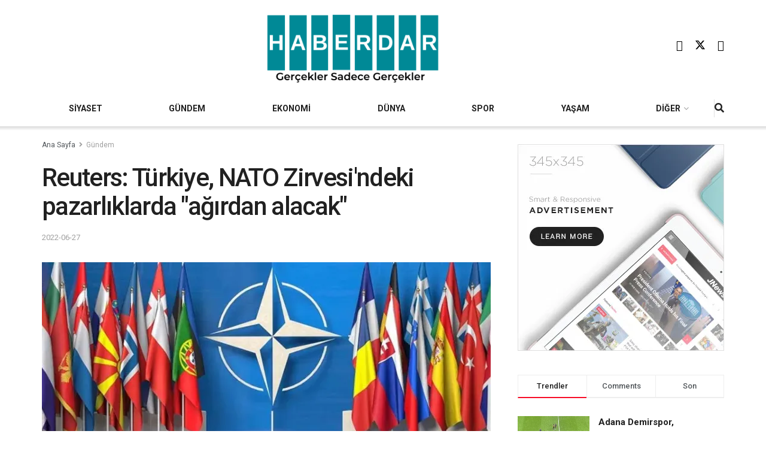

--- FILE ---
content_type: text/html; charset=UTF-8
request_url: https://haberdar.com/gundem/reuters-turkiye-nato-zirvesi-ndeki-pazarliklarda-agirdan-alacak-h228166.html
body_size: 33847
content:
<!doctype html>
<!--[if lt IE 7]> <html class="no-js lt-ie9 lt-ie8 lt-ie7" lang="en-US"> <![endif]-->
<!--[if IE 7]>    <html class="no-js lt-ie9 lt-ie8" lang="en-US"> <![endif]-->
<!--[if IE 8]>    <html class="no-js lt-ie9" lang="en-US"> <![endif]-->
<!--[if IE 9]>    <html class="no-js lt-ie10" lang="en-US"> <![endif]-->
<!--[if gt IE 8]><!--> <html class="no-js" lang="en-US"> <!--<![endif]-->
<head>
    <meta http-equiv="Content-Type" content="text/html; charset=UTF-8" />
    <meta name='viewport' content='width=device-width, initial-scale=1, user-scalable=yes' />
    <link rel="profile" href="http://gmpg.org/xfn/11" />
    <link rel="pingback" href="https://haberdar.com/xmlrpc.php" />
    <style id="jetpack-boost-critical-css">@media all{ul{box-sizing:border-box}.entry-content{counter-reset:footnotes}.jeg_sharelist{bottom:100%;left:0}.fa-twitter:before{content:none!important}.jeg_sharelist a{display:block;text-align:left}[id*=jeg_playlist] .jeg_popupform,[id*=jeg_playlist] .jeg_popupform input:not([type=submit]){text-align:left}@font-face{font-family:FontAwesome;font-weight:400;font-style:normal;font-display:swap}.fa{display:inline-block;font:normal normal normal 14px/1 FontAwesome;font-size:inherit;text-rendering:auto;-webkit-font-smoothing:antialiased;-moz-osx-font-smoothing:grayscale}.fa-search:before{content:""}.fa-lock:before{content:""}.fa-share:before{content:""}.fa-twitter:before{content:""}.fa-facebook:before{content:""}.fa-bars:before{content:""}.fa-pinterest:before{content:""}.fa-linkedin:before{content:""}.fa-angle-right:before{content:""}.fa-angle-up:before{content:""}.fa-youtube-play:before{content:""}.fa-facebook-official:before{content:""}@font-face{font-family:jegicon;font-weight:400;font-style:normal;font-display:swap}[class^=jegicon-]:before{font-family:jegicon!important;font-style:normal!important;font-weight:400!important;font-variant:normal!important;text-transform:none!important;speak:none;line-height:1;-webkit-font-smoothing:antialiased;-moz-osx-font-smoothing:grayscale}.jegicon-cross:before{content:"d"}.mfp-hide{display:none!important}a,body,div,em,form,h1,h3,html,i,img,label,li,p,span,strong,ul{margin:0;padding:0;border:0;font-size:100%;font:inherit;vertical-align:baseline}body{line-height:1}ul{list-style:none}body{color:#53585c;background:#fff;font-family:Helvetica Neue,Helvetica,Roboto,Arial,sans-serif;font-size:14px;line-height:1.6em;-webkit-font-smoothing:antialiased;-moz-osx-font-smoothing:grayscale;overflow-anchor:none}body,html{height:100%;margin:0}a{color:#f70d28;text-decoration:none}img{vertical-align:middle}img{max-width:100%;-ms-interpolation-mode:bicubic;height:auto}button,input,label,select{font:inherit}[class*=jeg_] .fa{font-family:FontAwesome}.clearfix:after,.container:after,.row:after{content:"";display:table;clear:both}h1,h3{color:#212121;text-rendering:optimizeLegibility}h1{font-size:2.25em;margin:.67em 0 .5em;line-height:1.25;letter-spacing:-.02em}h3{font-size:1.563em;margin:1em 0 .5em;line-height:1.4}strong{font-weight:700}em,i{font-style:italic}p{margin:0 0 1.75em;text-rendering:optimizeLegibility}@media (max-width:767px){.container{width:98%;width:calc(100% - 10px)}}@media (max-width:479px){.container{width:100%}}@media (min-width:768px){.container{max-width:750px}}@media (min-width:992px){.container{max-width:970px}}@media (min-width:1200px){.container{max-width:1170px}}.container{padding-right:15px;padding-left:15px;margin-right:auto;margin-left:auto}.row{margin-right:-15px;margin-left:-15px}.col-md-12{position:relative;min-height:1px;padding-right:15px;padding-left:15px}@media (min-width:992px){.col-md-12{float:left}.col-md-12{width:100%}}*{-webkit-box-sizing:border-box;-moz-box-sizing:border-box;box-sizing:border-box}.jeg_viewport{position:relative}.jeg_container{width:auto;margin:0 auto;padding:0}.jeg_content{background:#fff}.jeg_content{padding:30px 0 40px}.post-ajax-overlay{position:absolute;top:0;left:0;right:0;bottom:0;background:#f5f5f5;display:none;z-index:5}.post-ajax-overlay .jnews_preloader_circle_outer{position:fixed;width:100%;top:50%;left:0;margin-left:170px}.post-ajax-overlay .jeg_preloader.dot{position:fixed;top:50%;margin-top:40px;margin-left:170px;left:50%}.post-ajax-overlay .jeg_preloader.square{position:fixed;top:50%;margin-top:0;left:50%;margin-left:170px}.form-group{margin-bottom:20px}.form-group input:not([type=submit]),.form-group select{font-size:15px}input:not([type=submit]),select{display:inline-block;background:#fff;border:1px solid #e0e0e0;border-radius:0;padding:7px 14px;height:40px;outline:0;font-size:14px;font-weight:300;margin:0;width:100%;max-width:100%;box-shadow:none}input[type=checkbox]{width:auto;height:auto;line-height:inherit;display:inline}.btn,.button,input[type=submit]{border:none;border-radius:0;background:#f70d28;color:#fff;padding:0 20px;line-height:40px;height:40px;display:inline-block;text-transform:uppercase;font-size:13px;font-weight:700;letter-spacing:1px;outline:0;-webkit-appearance:none}.jeg_header{position:relative}.jeg_header .container{height:100%}.jeg_nav_row{position:relative;-js-display:flex;display:-webkit-flex;display:-ms-flexbox;display:flex;-webkit-flex-flow:row nowrap;-ms-flex-flow:row nowrap;flex-flow:row nowrap;-webkit-align-items:center;-ms-flex-align:center;align-items:center;-webkit-justify-content:space-between;-ms-flex-pack:justify;justify-content:space-between;height:100%}.jeg_nav_grow{-webkit-box-flex:1;-ms-flex:1;flex:1}.jeg_nav_normal{-webkit-box-flex:0 0 auto;-ms-flex:0 0 auto;flex:0 0 auto}.item_wrap{width:100%;display:inline-block;display:-webkit-flex;display:-ms-flexbox;display:flex;-webkit-flex-flow:row wrap;-ms-flex-flow:row wrap;flex-flow:row wrap;-webkit-align-items:center;-ms-flex-align:center;align-items:center}.jeg_nav_left{margin-right:auto}.jeg_nav_right{margin-left:auto}.jeg_nav_center{margin:0 auto}.jeg_nav_alignleft{justify-content:flex-start}.jeg_nav_alignright{justify-content:flex-end}.jeg_nav_aligncenter{justify-content:center}.jeg_midbar{background-color:#fff;height:140px;position:relative;z-index:10;border-bottom:0 solid #e8e8e8}.jeg_midbar .jeg_nav_item{padding:0 14px}.jeg_navbar{background:#fff;position:relative;border-top:0 solid #e8e8e8;border-bottom:1px solid #e8e8e8;line-height:50px;z-index:9;-webkit-box-sizing:content-box;box-sizing:content-box}.jeg_navbar:first-child{z-index:10}.jeg_navbar .jeg_nav_item{padding:0 14px}.jeg_navbar .jeg_separator{margin:0 7px}.jeg_navbar .jeg_separator:first-child{margin-left:0}.jeg_navbar .jeg_separator:last-child{margin-right:0}.jeg_nav_item:first-child{padding-left:0}.jeg_nav_item:last-child{padding-right:0}.jeg_navbar_shadow{border-bottom:0!important}.jeg_navbar_shadow:after{content:"";width:100%;height:7px;position:absolute;top:100%;left:0;background:-moz-linear-gradient(top,rgba(0,0,0,.15)0,transparent 100%);background:-webkit-linear-gradient(top,rgba(0,0,0,.15),transparent);background:linear-gradient(180deg,rgba(0,0,0,.15)0,transparent)}.jeg_featured{margin-bottom:30px}.jeg_logo{position:relative}.site-title{margin:0;padding:0;line-height:1;font-size:60px;letter-spacing:-.02em}.jeg_mobile_logo .site-title{font-size:34px}.site-title a{display:block;color:#212121}.jeg_logo img{height:auto;image-rendering:optimizeQuality;display:block}.jeg_midbar .jeg_social_icon_block.nobg a .fa{font-size:18px}.jeg_midbar .jeg_social_icon_block.nobg a .jeg-icon svg{height:18px}.btn .fa{margin-right:2px;font-size:14px}.jeg_navbar .btn{height:36px;line-height:36px;font-size:12px;font-weight:500;padding:0 16px}.jeg_separator{height:30px;border-left:1px solid #e0e0e0}.jeg_search_wrapper{position:relative}.jeg_search_wrapper .jeg_search_form{display:block;position:relative;line-height:normal;min-width:60%}.jeg_search_toggle{color:#212121;display:block;text-align:center}.jeg_navbar .jeg_search_toggle{font-size:16px;min-width:15px}.jeg_search_wrapper .jeg_search_input{width:100%;vertical-align:middle;height:40px;padding:.5em 30px .5em 14px}.jeg_search_wrapper .jeg_search_button{color:#212121;background:0 0;border:0;font-size:14px;outline:0;position:absolute;height:auto;min-height:unset;line-height:normal;top:0;bottom:0;right:0;padding:0 10px}.jeg_navbar .jeg_search_wrapper .jeg_search_input{height:36px}.jeg_search_no_expand .jeg_search_toggle{display:none}.jeg_search_no_expand.round .jeg_search_input{border-radius:33px;padding:.5em 15px}.jeg_search_no_expand.round .jeg_search_button{padding-right:12px}.jeg_search_popup_expand .jeg_search_form{display:block;opacity:0;visibility:hidden;position:absolute;top:100%;right:-4px;text-align:center;width:325px;background:#fff;border:1px solid #eee;padding:0;height:0;z-index:12;-webkit-box-shadow:0 1px 4px rgba(0,0,0,.09);box-shadow:0 1px 4px rgba(0,0,0,.09)}.jeg_search_popup_expand .jeg_search_form:before{border-color:transparent transparent #fff;border-style:solid;border-width:0 8px 8px;content:"";right:16px;position:absolute;top:-8px;z-index:98}.jeg_search_popup_expand .jeg_search_form:after{border-color:transparent transparent #eaeaea;border-style:solid;border-width:0 9px 9px;content:"";right:15px;position:absolute;top:-9px;z-index:97}.jeg_search_popup_expand .jeg_search_input{width:100%;-webkit-box-shadow:inset 0 0 15px 0 rgba(0,0,0,.08);box-shadow:inset 0 0 15px 0 rgba(0,0,0,.08)}.jeg_search_popup_expand .jeg_search_button{color:#888;position:absolute;top:0;bottom:0;right:20px}.jeg_navbar:not(.jeg_navbar_boxed):not(.jeg_navbar_menuborder) .jeg_search_popup_expand:last-child .jeg_search_form,.jeg_navbar:not(.jeg_navbar_boxed):not(.jeg_navbar_menuborder) .jeg_search_popup_expand:last-child .jeg_search_result{right:-17px}.jeg_search_hide{display:none}.jeg_search_result{opacity:0;visibility:hidden;position:absolute;top:100%;right:-4px;width:325px;background:#fff;border:1px solid #eee;padding:0;height:0;line-height:1;z-index:9;-webkit-box-shadow:0 1px 4px rgba(0,0,0,.09);box-shadow:0 1px 4px rgba(0,0,0,.09)}.jeg_header .jeg_search_result{z-index:10}.jeg_search_no_expand .jeg_search_result{margin-top:0;opacity:1;visibility:visible;height:auto;min-width:100%;right:0}.jeg_search_result.with_result .search-all-button{overflow:hidden}.jeg_search_result .search-link{display:none;text-align:center;font-size:12px;padding:12px 15px;border-top:1px solid #eee}.jeg_search_result .search-link .fa{margin-right:5px}.jeg_search_result.with_result .search-all-button{display:block}.jeg_popup{position:relative;background:#fff;padding:35px;width:auto;max-width:380px;margin:20px auto}.jeg_popupform{text-align:center}.jeg_popupform .input_field{margin-bottom:1em}.jeg_popupform h3{font-size:22px;font-weight:700;margin-bottom:.5em}.jeg_popupform input:not([type=submit]){font-size:16px;height:48px;border-radius:3px;text-align:center}.jeg_popupform .button{font-size:16px;height:48px;border-radius:3px;text-transform:none;letter-spacing:normal;width:100%}.jeg_popupform .input_field.remember_me{text-align:left;margin:25px 0}.jeg_popupform .input_field.remember_me input[type=checkbox]{height:auto}.bottom_links{font-size:13px;text-align:left;color:#a0a0a0}.bottom_links .jeg_popuplink{float:right;font-weight:700}.bottom_links .forgot{float:left;color:#a0a0a0;font-weight:400}.jeg_menu>li{position:relative;float:left;text-align:left;padding-right:1.2em}.jeg_menu>li:last-child{padding-right:0}.jeg_menu li li{position:relative;line-height:20px}.jeg_menu li>ul{background:#fff;position:absolute;display:none;top:100%;left:0;min-width:15em;text-align:left;z-index:11;white-space:nowrap;-webkit-box-shadow:0 0 2px rgba(0,0,0,.1),0 20px 40px rgba(0,0,0,.18);box-shadow:0 0 2px rgba(0,0,0,.1),0 20px 40px rgba(0,0,0,.18)}.jeg_menu li>ul li a{padding:8px 16px;font-size:13px;color:#7b7b7b;border-bottom:1px solid #eee}.jeg_menu li>ul>li:last-child>a{border-bottom:0}.jeg_menu a{display:block}.jeg_menu a{position:relative}.jeg_main_menu>li{margin:0;padding:0;list-style:none;float:left}.jeg_main_menu>li>a{color:#212121;display:block;position:relative;padding:0 16px;margin:0;font-size:1em;font-weight:700;line-height:50px;text-transform:uppercase;white-space:nowrap}.jeg_navbar_fitwidth .jeg_main_menu_wrapper{width:100%}.jeg_navbar_fitwidth .jeg_mainmenu_wrap{-webkit-box-flex:1;-ms-flex:1;flex:1}.jeg_navbar_fitwidth .jeg_main_menu{float:none;display:-ms-flexbox;display:-webkit-box;display:flex;-ms-flex-wrap:wrap;flex-wrap:wrap;-ms-flex-align:start;-webkit-box-align:start;align-items:flex-start}.jeg_navbar_fitwidth .jeg_main_menu>li{float:none;-ms-flex:1 1 auto;-webkit-box-flex:1;flex:1 1 auto}.jeg_navbar_fitwidth .jeg_main_menu>li>a{width:100%;text-align:center}.jeg_navbar_shadow .jeg_menu>li>ul{border-top:0;z-index:1}.jeg_menu_style_1>li{padding-right:22px;line-height:50px}.jeg_menu_style_1>li:last-child{padding-right:0}.jeg_navbar_fitwidth .jeg_menu>li>ul{min-width:100%}.jeg_navbar_fitwidth .jeg_menu_style_1>li{line-height:50px;text-align:center}.jeg_navbar_fitwidth .jeg_menu_style_1>li>a{width:auto}.jeg_menu_style_1>li>a{display:inline-block;padding:6px 0;margin:0;line-height:normal}.jeg_menu_style_1>li>a:before{content:"";position:absolute;bottom:0;width:0;height:2px;background:#f70d28;opacity:0}.jeg_navbar_mobile_wrapper,.jeg_navbar_mobile_wrapper .sticky_blankspace{display:none}.jeg_stickybar{position:fixed;top:0;left:auto;width:100%;z-index:9997;margin:0 auto;opacity:0;visibility:hidden}.module-preloader,.newsfeed_preloader{position:absolute;top:0;bottom:0;left:0;right:0;margin:auto;width:16px;height:16px}.jeg_preloader span{height:16px;width:16px;background-color:#999;position:absolute;top:0;border-radius:100%}.jeg_preloader span:first-of-type{left:-22px}.jeg_preloader span:last-of-type{left:22px}.jeg_navbar_mobile{display:none;position:relative;background:#fff;box-shadow:0 2px 6px rgba(0,0,0,.1);top:0;transform:translateZ(0)}.jeg_navbar_mobile .container{width:100%;height:100%}.jeg_mobile_bottombar{border-style:solid;height:60px;line-height:60px}.jeg_mobile_bottombar .jeg_nav_item{padding:0 10px}.jeg_navbar_mobile .jeg_nav_left .jeg_nav_item:first-child{padding-left:0}.jeg_navbar_mobile .jeg_nav_right .jeg_nav_item:last-child{padding-right:0}.jeg_navbar_mobile .jeg_search_toggle,.jeg_navbar_mobile .toggle_btn{color:#212121;font-size:22px;display:block}.jeg_mobile_logo a{display:block}.jeg_mobile_logo img{width:auto;max-height:40px;display:block}.jeg_aside_copyright{font-size:11px;color:#757575;letter-spacing:.5px}.jeg_aside_copyright p{margin-bottom:1.2em}.jeg_aside_copyright p:last-child{margin-bottom:0}.jeg_navbar_mobile .jeg_search_wrapper{position:static}.jeg_navbar_mobile .jeg_search_popup_expand{float:none}.jeg_navbar_mobile .jeg_search_popup_expand .jeg_search_form:after,.jeg_navbar_mobile .jeg_search_popup_expand .jeg_search_form:before{display:none!important}.jeg_navbar_mobile .jeg_search_popup_expand .jeg_search_form{width:auto;border-left:0;border-right:0;left:-15px!important;right:-15px!important;padding:20px;-webkit-transform:none;transform:none}.jeg_navbar_mobile .jeg_search_popup_expand .jeg_search_result{margin-top:84px;width:auto;left:-15px!important;right:-15px!important;border:0}.jeg_navbar_mobile .jeg_search_form .jeg_search_button{font-size:18px}.jeg_navbar_mobile .jeg_search_wrapper .jeg_search_input{font-size:18px;padding:.5em 40px .5em 15px;height:42px}.jeg_mobile_wrapper .jeg_search_no_expand .jeg_search_input{box-shadow:inset 0 2px 2px rgba(0,0,0,.05)}.jeg_mobile_wrapper .jeg_search_result{width:100%;border-left:0;border-right:0;right:0}.jeg_bg_overlay{content:"";display:block;position:fixed;width:100%;top:0;bottom:0;background:#000;background:-webkit-linear-gradient(180deg,#000,#434343);background:linear-gradient(180deg,#000,#434343);opacity:0;z-index:9998;visibility:hidden}.jeg_mobile_wrapper{opacity:0;display:block;position:fixed;top:0;left:0;background:#fff;width:320px;height:100%;overflow-x:hidden;overflow-y:auto;z-index:9999;-webkit-transform:translate3d(-100%,0,0);transform:translate3d(-100%,0,0)}.jeg_menu_close{position:fixed;top:15px;right:15px;padding:0;font-size:16px;color:#fff;opacity:0;visibility:hidden;-webkit-transform:rotate(-90deg);transform:rotate(-90deg);z-index:9999}@media only screen and (min-width:1023px){.jeg_menu_close{font-size:20px;padding:20px}}.jeg_mobile_wrapper .nav_wrap{min-height:100%;display:flex;flex-direction:column;position:relative}.jeg_mobile_wrapper .nav_wrap:before{content:"";position:absolute;top:0;left:0;right:0;bottom:0;min-height:100%;z-index:-1}.jeg_mobile_wrapper .item_main{flex:1}.jeg_mobile_wrapper .item_bottom{-webkit-box-pack:end;-ms-flex-pack:end;justify-content:flex-end}.jeg_aside_item{display:block;padding:20px;border-bottom:1px solid #eee}.item_bottom .jeg_aside_item{padding:10px 20px;border-bottom:0}.item_bottom .jeg_aside_item:first-child{padding-top:20px}.item_bottom .jeg_aside_item:last-child{padding-bottom:20px}.jeg_aside_item:last-child{border-bottom:0}.jeg_aside_item:after{content:"";display:table;clear:both}.jeg_navbar_mobile_wrapper{position:relative;z-index:9}.jeg_mobile_menu li a{color:#212121;margin-bottom:15px;display:block;font-size:18px;line-height:1.444em;font-weight:700;position:relative}.jeg_mobile_menu ul{padding-bottom:10px}.jeg_mobile_menu ul li a{color:#757575;font-size:15px;font-weight:400;margin-bottom:12px;padding-bottom:5px;border-bottom:1px solid #eee}.jeg_mobile_wrapper .socials_widget{width:100%;display:-webkit-box;display:-ms-flexbox;display:flex}.jeg_mobile_wrapper .socials_widget a{margin-bottom:0!important;display:block}.module-overlay{width:100%;height:100%;position:absolute;top:0;left:0;background:hsla(0,0%,100%,.9);display:none;z-index:5}.module-preloader{position:absolute;top:0;bottom:0;left:0;right:0;margin:auto;width:16px;height:16px}.jeg_post_title{letter-spacing:-.02em}.jeg_post_meta{font-size:11px;text-transform:uppercase;color:#a0a0a0}.jeg_post_meta a{color:inherit;font-weight:700}.jeg_meta_date a{font-weight:400}.jeg_post_meta>div{display:inline-block}.jeg_post_meta>div:not(:last-of-type){margin-right:1em}.thumbnail-container{position:relative;overflow:hidden;z-index:0}.thumbnail-container{display:block;height:0;background:#f7f7f7;background-position:50%;background-size:cover}.thumbnail-container>img{position:absolute;top:0;bottom:0;left:0;width:100%;min-height:100%;color:#a0a0a0;z-index:-1}.thumbnail-container.animate-lazy>img{opacity:0}.thumbnail-container:after{content:"";opacity:1;background:#f7f7f7 url(https://haberdar.com/wp-content/themes/jnews/assets/dist/image/preloader.gif);background-position:50%;background-size:cover;position:absolute;height:100%;top:0;left:0;right:0;bottom:0;z-index:-2}.navigation_overlay{position:relative;height:48px;display:none}.jeg_ad{text-align:center}.jnews_header_bottom_ads,.jnews_header_top_ads{position:relative;background:#f5f5f5;z-index:8}.jeg_ad_article .ads-wrapper.align-center{margin:1em 0}.jeg_ad_article .ads-wrapper.align-right{float:right;padding:10px 0 10px 30px}.socials_widget a{display:inline-block;margin:0 10px 10px 0;text-decoration:none!important}.socials_widget a .fa{font-size:1em;display:inline-block;width:38px;line-height:36px;white-space:nowrap;color:#fff;text-align:center}.socials_widget .fa{font-size:16px}.socials_widget.nobg a .fa{font-size:18px;width:auto;height:auto;line-height:inherit;background:0 0!important}.socials_widget a .jeg-icon{display:inline-block;width:38px;line-height:36px;white-space:nowrap;text-align:center}.socials_widget .jeg-icon svg{height:16px;position:relative;top:2px;fill:#fff}.socials_widget span{display:inline-block;margin-left:.5em}.socials_widget.nobg a{margin:0 20px 15px 0}.socials_widget a:last-child{margin-right:0}.socials_widget.nobg a .jeg-icon{width:auto;height:auto;line-height:inherit;background:0 0!important}.socials_widget.nobg a .jeg-icon svg{height:18px}.jeg_social_icon_block.socials_widget a .jeg-icon svg{height:16px}.socials_widget .jeg-icon{margin:0}.socials_widget .jeg_facebook .fa{background:#45629f}.socials_widget .jeg_twitter .fa{background:#000}.socials_widget .jeg_youtube .fa{background:#c61d23}.fa-twitter:before{content:none!important}.socials_widget.nobg .jeg_facebook .fa{color:#45629f}.socials_widget.nobg .jeg_youtube .fa{color:#c61d23}.socials_widget.nobg .jeg_twitter .jeg-icon svg{fill:#000}.jeg_breadcrumbs{margin-bottom:20px}.jeg_singlepage .jeg_breadcrumbs{margin:-10px auto 20px}#breadcrumbs{font-size:12px;margin:0;color:#a0a0a0}#breadcrumbs a{color:#53585c}#breadcrumbs .fa{padding:0 3px}#breadcrumbs .breadcrumb_last_link a{color:#a0a0a0}.jeg_sharelist{float:none;display:-webkit-flex;display:-ms-flexbox;display:flex;-webkit-flex-wrap:wrap;-ms-flex-wrap:wrap;flex-wrap:wrap;-webkit-align-items:flex-start;-ms-flex-align:start;align-items:flex-start}.jeg_share_button{margin-bottom:30px}.jeg_share_button a{float:left;width:44px;max-width:44px;height:38px;line-height:38px;white-space:nowrap;padding:0 10px;color:#fff;background:#212121;margin:0 5px 5px 0;border-radius:3px;text-align:center;display:-webkit-flex;display:-ms-flexbox;display:flex;-webkit-flex:1;-ms-flex:1;flex:1;-webkit-justify-content:center;-ms-flex-pack:center;justify-content:center;-webkit-backface-visibility:hidden;backface-visibility:hidden}.jeg_share_button a:last-child{margin-right:0}.jeg_share_button a.expanded{width:auto;max-width:none;padding:0 12px}.jeg_share_button a>span{display:none;font-size:13px;font-weight:700;margin-left:10px}.jeg_share_button a.expanded>span{display:inline;position:relative}.jeg_share_button .fa{font-size:18px;color:#fff;line-height:inherit}.jeg_share_button .jeg_btn-facebook{background:#45629f}.jeg_share_button .jeg_btn-twitter{background:#000;fill:#fff}.jeg_share_button .jeg_btn-linkedin{background:#0083bb}.jeg_share_button .jeg_btn-pinterest{background:#cf2830}.jeg_share_button .jeg_btn-toggle{background:#bdbdbd}.jeg_share_button svg{position:relative;top:2px}.jeg_share_button .jeg_btn-twitter .fa{width:38px}.share-secondary{display:none}@media only screen and (min-width:1024px){.with-share .content-inner{margin-left:90px}.jeg_share_button.share-float{position:absolute!important;left:0;top:0;margin-bottom:0}.jeg_share_button.share-float a.expanded>span{display:none}.jeg_share_button.share-float .jeg_sharelist{display:block}.jeg_share_button.share-float a{display:block;margin:0;border-radius:0;width:56px;max-width:none;height:48px;line-height:48px;float:none}.jeg_share_button.share-float .fa{font-size:20px}}.jeg_post_tags{font-size:12px;clear:both}.jeg_post_tags span{font-weight:700;margin-right:3px}.jeg_post_tags a{color:#616161;background:#f5f5f5;display:inline-block;letter-spacing:1px;line-height:normal;padding:4px 10px;margin:0 3px 5px 0;text-rendering:optimizeLegibility;-webkit-font-smoothing:auto;-moz-osx-font-smoothing:auto}.content-inner>*{padding-left:0;padding-right:0}.jscroll-to-top{position:fixed;right:30px;bottom:30px;-webkit-backface-visibility:hidden;visibility:hidden;opacity:0;-webkit-transform:translate3d(0,30px,0);-ms-transform:translate3d(0,30px,0);transform:translate3d(0,30px,0);z-index:11}.jscroll-to-top>a{color:#a0a0a0;font-size:30px;display:block;width:46px;border-radius:5px;height:46px;line-height:44px;background:hsla(0,0%,70.6%,.15);border:1px solid rgba(0,0,0,.11);-webkit-box-shadow:inset 0 0 0 1px hsla(0,0%,100%,.1),0 2px 6px rgba(0,0,0,.1);box-shadow:inset 0 0 0 1px hsla(0,0%,100%,.1),0 2px 6px rgba(0,0,0,.1);text-align:center;opacity:.8}@media only screen and (max-width:1024px){.jscroll-to-top{bottom:50px}}.jeg_social_icon_block.nobg a .fa{font-size:16px}.jeg_social_icon_block a{margin-bottom:0!important}.preloader_type .jeg_preloader{display:none}.preloader_type{width:100%;height:100%;position:relative}.preloader_type.preloader_dot .jeg_preloader.dot{display:block}.jnews_preloader_circle_outer{position:absolute;width:100%;top:50%;margin-top:-30px}.jnews_preloader_circle_inner{margin:0 auto;font-size:15px;position:relative;text-indent:-9999em;border:.4em solid rgba(0,0,0,.2);border-left-color:rgba(0,0,0,.6);-webkit-transform:translateZ(0);-ms-transform:translateZ(0);transform:translateZ(0)}.jnews_preloader_circle_inner,.jnews_preloader_circle_inner:after{border-radius:50%;width:60px;height:60px}.jeg_square{display:inline-block;width:30px;height:30px;position:relative;border:4px solid #555;top:50%}.jeg_square_inner{vertical-align:top;display:inline-block;width:100%;background-color:#555}.g-recaptcha{margin-bottom:15px}.jeg_menu.jeg_main_menu>.menu-item-has-children>a:after{content:"";display:inline-block;margin-left:5px;margin-right:-3px;font:normal normal normal 12px/1 FontAwesome;font-size:inherit;text-rendering:auto;-webkit-font-smoothing:antialiased;-moz-osx-font-smoothing:grayscale}.entry-header .jeg_post_title{color:#212121;font-weight:700;font-size:3em;line-height:1.15;margin:0 0 .4em;letter-spacing:-.04em}.entry-header{margin:0 0 30px}.entry-header .jeg_meta_container{position:relative}.entry-header .jeg_post_meta{font-size:13px;color:#a0a0a0;text-transform:none;display:block}.entry-header .jeg_post_meta_1{display:-webkit-box;display:-moz-box;display:-ms-flexbox;display:-webkit-flex;display:flex;-ms-align-items:center;align-items:center;align-content:flex-start}.entry-header .meta_right{text-align:right;flex:1 0 auto;margin-left:auto}.entry-header .meta_left>div{display:inline-block}.entry-content{margin-bottom:30px;position:relative}.single .content-inner{color:#333;font-size:16px;line-height:1.625em;word-break:normal;-ms-word-wrap:break-word;word-wrap:break-word}.single .content-inner:after{content:"";display:table;clear:both}.entry-content em{font-style:italic}.entry-content:after{clear:both;content:"";display:block}.content-inner p{margin:0 0 1.25em}@media only screen and (max-width:1024px){.entry-header .jeg_post_title{font-size:2.4em}}@media only screen and (max-width:768px){.entry-header .jeg_post_title{font-size:2.4em!important;line-height:1.15!important}.entry-header,.jeg_featured,.jeg_share_button{margin-bottom:20px}.entry-content p{margin-bottom:1em}}@media only screen and (max-width:767px){.entry-header .jeg_post_title{font-size:32px!important}}@media only screen and (max-width:568px){.jeg_ad_article{margin:0 0 1.25em}.jeg_ad_article .align-right{float:none;padding:0}}@media only screen and (max-width:480px){.entry-header,.jeg_featured,.jeg_share_button,.jeg_share_button.share-float .jeg_sharelist{margin-bottom:15px}.jeg_share_button.share-float{margin-bottom:0}}@media only screen and (max-width:1024px){.jeg_header{display:none}.jeg_navbar_mobile,.jeg_navbar_mobile_wrapper{display:block}.jeg_navbar_mobile_wrapper{display:block}}@media only screen and (max-width:768px){.jeg_singlepage .jeg_breadcrumbs{margin:0 auto 15px}}@media only screen and (min-width:768px) and (max-width:1023px){.jeg_share_button a>span{font-size:11px}.jeg_share_button a{width:32px;max-width:32px;height:32px;line-height:32px}.jeg_share_button .fa{font-size:14px}}@media only screen and (max-width:767px){.jeg_content{padding:20px 0 30px}.jeg_breadcrumbs{margin-bottom:10px}#breadcrumbs{font-size:12px}.jeg_singlepage .jeg_breadcrumbs{margin-bottom:.5em}}@media only screen and (max-width:568px){.jeg_share_button .fa{font-size:18px}.jeg_share_button a>span{margin-left:6px}}@media only screen and (max-width:480px){.jeg_share_button a>span{display:none!important}.jeg_share_button a{width:auto!important;max-width:none!important;height:32px;line-height:32px}.jeg_share_button .fa{font-size:14px}}@media only screen and (max-width:320px){.jeg_mobile_wrapper{width:275px}.jeg_mobile_menu li a{font-size:16px;margin-bottom:12px}.jeg_mobile_wrapper .socials_widget.nobg a .fa{font-size:16px}.jeg_mobile_wrapper .socials_widget.nobg a .jeg-icon svg{height:16px}.jeg_navbar_mobile .jeg_search_wrapper .jeg_search_input{font-size:16px;padding:.5em 35px .5em 12px;height:38px}.jeg_navbar_mobile .jeg_search_popup_expand .jeg_search_result{margin-top:80px}.jeg_navbar_mobile .jeg_search_form .jeg_search_button{font-size:16px}}@media only screen and (min-width:768px) and (max-width:1023px){.jeg_post_meta{font-size:10px}}@media only screen and (max-width:480px){.jeg_post_meta{font-size:10px;text-rendering:auto}}.selectShare-inner{position:absolute;display:none;z-index:1000;top:0;left:0}.select_share.jeg_share_button{position:relative;background:#fff;border-radius:5px;padding:0 5px;margin:0;-webkit-box-shadow:0 3px 15px 1px rgba(0,0,0,.2);box-shadow:0 3px 15px 1px rgba(0,0,0,.2)}.jeg_sharelist a svg,.select_share.jeg_share_button svg{position:relative;top:3px}.jeg_share_float_container .jeg_sharelist a svg{right:2px;top:0}.jeg_sharelist a svg{fill:#fff}.selectShare-arrowClip{position:absolute;bottom:-10px;left:50%;clip:rect(10px 20px 20px 0);margin-left:-10px}.selectShare-arrowClip .selectShare-arrow{display:block;width:20px;height:20px;background-color:#fff;-webkit-transform:rotate(45deg) scale(.5);transform:rotate(45deg) scale(.5)}.select_share.jeg_share_button button{opacity:.75;display:inline-block;width:44px;max-width:44px;height:38px;line-height:38px;white-space:nowrap;padding:0 10px;color:#fff;outline:0;background:0 0;margin:0;border:none;border-radius:0;text-align:center;-webkit-backface-visibility:hidden;backface-visibility:hidden}.select_share.jeg_share_button button i.fa{color:#000}.select_share.jeg_share_button button i.fa svg{fill:#000;right:6px}}.fa{-moz-osx-font-smoothing:grayscale;-webkit-font-smoothing:antialiased;display:inline-block;font-style:normal;font-variant:normal;text-rendering:auto;line-height:1}.fa-angle-right:before{content:""}.fa-angle-up:before{content:""}.fa-bars:before{content:""}.fa-facebook:before{content:""}.fa-linkedin:before{content:""}.fa-lock:before{content:""}.fa-pinterest:before{content:""}.fa-search:before{content:""}.fa-share:before{content:""}.fa-twitter:before{content:""}@font-face{font-family:"Font Awesome 5 Free";font-style:normal;font-weight:400;font-display:block}@font-face{font-family:"Font Awesome 5 Free";font-style:normal;font-weight:900;font-display:block}.fa{font-family:"Font Awesome 5 Free"}.fa{font-weight:900}</style><title>Reuters: Türkiye, NATO Zirvesi&#039;ndeki pazarlıklarda &quot;ağırdan alacak&quot; &#8211; Haberdar</title>
<meta name='robots' content='max-image-preview:large' />
<meta property="og:type" content="article">
<meta property="og:title" content="Reuters: Türkiye, NATO Zirvesi&amp;#039;ndeki pazarlıklarda &amp;quot;ağırdan alacak&amp;quot;">
<meta property="og:site_name" content="Haberdar">
<meta property="og:description" content="Türkiye&#039;den ve Batı&#039;dan kaynaklardan edinilen bilgilere dayandırılan habere göre görüşmelerden bu nedenle büyük bir ilerleme beklenmiyor.   Dört kaynağın Reuters&#039;a">
<meta property="og:url" content="https://haberdar.com/gundem/reuters-turkiye-nato-zirvesi-ndeki-pazarliklarda-agirdan-alacak-h228166.html">
<meta property="og:locale" content="en_US">
<meta property="og:image" content="https://i0.wp.com/haberdar.com/wp-content/uploads/2022/11/Reuters-Turkiye-NATO-Zirvesi039ndeki-pazarliklarda-quotagirdan-alacakquot.jpg?fit=1000%2C400&amp;ssl=1">
<meta property="og:image:height" content="400">
<meta property="og:image:width" content="1000">
<meta property="article:published_time" content="2022-06-27T15:20:03+00:00">
<meta property="article:modified_time" content="2022-06-27T15:20:03+00:00">
<meta property="article:author" content="https://haberdar.com">
<meta property="article:section" content="Gündem">
<meta name="twitter:card" content="summary_large_image">
<meta name="twitter:title" content="Reuters: Türkiye, NATO Zirvesi&#039;ndeki pazarlıklarda &quot;ağırdan alacak&quot;">
<meta name="twitter:description" content="Türkiye&#039;den ve Batı&#039;dan kaynaklardan edinilen bilgilere dayandırılan habere göre görüşmelerden bu nedenle büyük bir ilerleme beklenmiyor.   Dört kaynağın Reuters&#039;a">
<meta name="twitter:url" content="https://haberdar.com/gundem/reuters-turkiye-nato-zirvesi-ndeki-pazarliklarda-agirdan-alacak-h228166.html">
<meta name="twitter:site" content="https://haberdar.com">
<meta name="twitter:image" content="https://i0.wp.com/haberdar.com/wp-content/uploads/2022/11/Reuters-Turkiye-NATO-Zirvesi039ndeki-pazarliklarda-quotagirdan-alacakquot.jpg?fit=1000%2C400&amp;ssl=1">
<meta name="twitter:image:width" content="1000">
<meta name="twitter:image:height" content="400">
			
			<link rel='dns-prefetch' href='//cdnjs.cloudflare.com' />
<link rel='dns-prefetch' href='//fonts.googleapis.com' />
<link rel='preconnect' href='//i0.wp.com' />
<link rel='preconnect' href='https://fonts.gstatic.com' />
<link rel="alternate" type="application/rss+xml" title="Haberdar &raquo; Feed" href="https://haberdar.com/feed" />
<link rel="alternate" type="application/rss+xml" title="Haberdar &raquo; Comments Feed" href="https://haberdar.com/comments/feed" />
<link rel="alternate" type="application/rss+xml" title="Haberdar &raquo; Reuters: Türkiye, NATO Zirvesi&#039;ndeki pazarlıklarda &quot;ağırdan alacak&quot; Comments Feed" href="https://haberdar.com/gundem/reuters-turkiye-nato-zirvesi-ndeki-pazarliklarda-agirdan-alacak-h228166.html/feed" />
<link rel="alternate" title="oEmbed (JSON)" type="application/json+oembed" href="https://haberdar.com/wp-json/oembed/1.0/embed?url=https%3A%2F%2Fhaberdar.com%2Fgundem%2Freuters-turkiye-nato-zirvesi-ndeki-pazarliklarda-agirdan-alacak-h228166.html" />
<link rel="alternate" title="oEmbed (XML)" type="text/xml+oembed" href="https://haberdar.com/wp-json/oembed/1.0/embed?url=https%3A%2F%2Fhaberdar.com%2Fgundem%2Freuters-turkiye-nato-zirvesi-ndeki-pazarliklarda-agirdan-alacak-h228166.html&#038;format=xml" />
<noscript><link rel='stylesheet' id='all-css-3460ac4574803eae4e0fba031c6f7b8a' href='https://haberdar.com/wp-content/boost-cache/static/30ef409637.min.css' type='text/css' media='all' /></noscript><link data-media="all" onload="this.media=this.dataset.media; delete this.dataset.media; this.removeAttribute( &apos;onload&apos; );" rel='stylesheet' id='all-css-3460ac4574803eae4e0fba031c6f7b8a' href='https://haberdar.com/wp-content/boost-cache/static/30ef409637.min.css' type='text/css' media="not all" />
<style id='wp-img-auto-sizes-contain-inline-css'>
img:is([sizes=auto i],[sizes^="auto," i]){contain-intrinsic-size:3000px 1500px}
/*# sourceURL=wp-img-auto-sizes-contain-inline-css */
</style>
<style id='wp-emoji-styles-inline-css'>

	img.wp-smiley, img.emoji {
		display: inline !important;
		border: none !important;
		box-shadow: none !important;
		height: 1em !important;
		width: 1em !important;
		margin: 0 0.07em !important;
		vertical-align: -0.1em !important;
		background: none !important;
		padding: 0 !important;
	}
/*# sourceURL=wp-emoji-styles-inline-css */
</style>
<style id='wp-block-library-inline-css'>
:root{--wp-block-synced-color:#7a00df;--wp-block-synced-color--rgb:122,0,223;--wp-bound-block-color:var(--wp-block-synced-color);--wp-editor-canvas-background:#ddd;--wp-admin-theme-color:#007cba;--wp-admin-theme-color--rgb:0,124,186;--wp-admin-theme-color-darker-10:#006ba1;--wp-admin-theme-color-darker-10--rgb:0,107,160.5;--wp-admin-theme-color-darker-20:#005a87;--wp-admin-theme-color-darker-20--rgb:0,90,135;--wp-admin-border-width-focus:2px}@media (min-resolution:192dpi){:root{--wp-admin-border-width-focus:1.5px}}.wp-element-button{cursor:pointer}:root .has-very-light-gray-background-color{background-color:#eee}:root .has-very-dark-gray-background-color{background-color:#313131}:root .has-very-light-gray-color{color:#eee}:root .has-very-dark-gray-color{color:#313131}:root .has-vivid-green-cyan-to-vivid-cyan-blue-gradient-background{background:linear-gradient(135deg,#00d084,#0693e3)}:root .has-purple-crush-gradient-background{background:linear-gradient(135deg,#34e2e4,#4721fb 50%,#ab1dfe)}:root .has-hazy-dawn-gradient-background{background:linear-gradient(135deg,#faaca8,#dad0ec)}:root .has-subdued-olive-gradient-background{background:linear-gradient(135deg,#fafae1,#67a671)}:root .has-atomic-cream-gradient-background{background:linear-gradient(135deg,#fdd79a,#004a59)}:root .has-nightshade-gradient-background{background:linear-gradient(135deg,#330968,#31cdcf)}:root .has-midnight-gradient-background{background:linear-gradient(135deg,#020381,#2874fc)}:root{--wp--preset--font-size--normal:16px;--wp--preset--font-size--huge:42px}.has-regular-font-size{font-size:1em}.has-larger-font-size{font-size:2.625em}.has-normal-font-size{font-size:var(--wp--preset--font-size--normal)}.has-huge-font-size{font-size:var(--wp--preset--font-size--huge)}.has-text-align-center{text-align:center}.has-text-align-left{text-align:left}.has-text-align-right{text-align:right}.has-fit-text{white-space:nowrap!important}#end-resizable-editor-section{display:none}.aligncenter{clear:both}.items-justified-left{justify-content:flex-start}.items-justified-center{justify-content:center}.items-justified-right{justify-content:flex-end}.items-justified-space-between{justify-content:space-between}.screen-reader-text{border:0;clip-path:inset(50%);height:1px;margin:-1px;overflow:hidden;padding:0;position:absolute;width:1px;word-wrap:normal!important}.screen-reader-text:focus{background-color:#ddd;clip-path:none;color:#444;display:block;font-size:1em;height:auto;left:5px;line-height:normal;padding:15px 23px 14px;text-decoration:none;top:5px;width:auto;z-index:100000}html :where(.has-border-color){border-style:solid}html :where([style*=border-top-color]){border-top-style:solid}html :where([style*=border-right-color]){border-right-style:solid}html :where([style*=border-bottom-color]){border-bottom-style:solid}html :where([style*=border-left-color]){border-left-style:solid}html :where([style*=border-width]){border-style:solid}html :where([style*=border-top-width]){border-top-style:solid}html :where([style*=border-right-width]){border-right-style:solid}html :where([style*=border-bottom-width]){border-bottom-style:solid}html :where([style*=border-left-width]){border-left-style:solid}html :where(img[class*=wp-image-]){height:auto;max-width:100%}:where(figure){margin:0 0 1em}html :where(.is-position-sticky){--wp-admin--admin-bar--position-offset:var(--wp-admin--admin-bar--height,0px)}@media screen and (max-width:600px){html :where(.is-position-sticky){--wp-admin--admin-bar--position-offset:0px}}

/*# sourceURL=wp-block-library-inline-css */
</style><style id='global-styles-inline-css'>
:root{--wp--preset--aspect-ratio--square: 1;--wp--preset--aspect-ratio--4-3: 4/3;--wp--preset--aspect-ratio--3-4: 3/4;--wp--preset--aspect-ratio--3-2: 3/2;--wp--preset--aspect-ratio--2-3: 2/3;--wp--preset--aspect-ratio--16-9: 16/9;--wp--preset--aspect-ratio--9-16: 9/16;--wp--preset--color--black: #000000;--wp--preset--color--cyan-bluish-gray: #abb8c3;--wp--preset--color--white: #ffffff;--wp--preset--color--pale-pink: #f78da7;--wp--preset--color--vivid-red: #cf2e2e;--wp--preset--color--luminous-vivid-orange: #ff6900;--wp--preset--color--luminous-vivid-amber: #fcb900;--wp--preset--color--light-green-cyan: #7bdcb5;--wp--preset--color--vivid-green-cyan: #00d084;--wp--preset--color--pale-cyan-blue: #8ed1fc;--wp--preset--color--vivid-cyan-blue: #0693e3;--wp--preset--color--vivid-purple: #9b51e0;--wp--preset--gradient--vivid-cyan-blue-to-vivid-purple: linear-gradient(135deg,rgb(6,147,227) 0%,rgb(155,81,224) 100%);--wp--preset--gradient--light-green-cyan-to-vivid-green-cyan: linear-gradient(135deg,rgb(122,220,180) 0%,rgb(0,208,130) 100%);--wp--preset--gradient--luminous-vivid-amber-to-luminous-vivid-orange: linear-gradient(135deg,rgb(252,185,0) 0%,rgb(255,105,0) 100%);--wp--preset--gradient--luminous-vivid-orange-to-vivid-red: linear-gradient(135deg,rgb(255,105,0) 0%,rgb(207,46,46) 100%);--wp--preset--gradient--very-light-gray-to-cyan-bluish-gray: linear-gradient(135deg,rgb(238,238,238) 0%,rgb(169,184,195) 100%);--wp--preset--gradient--cool-to-warm-spectrum: linear-gradient(135deg,rgb(74,234,220) 0%,rgb(151,120,209) 20%,rgb(207,42,186) 40%,rgb(238,44,130) 60%,rgb(251,105,98) 80%,rgb(254,248,76) 100%);--wp--preset--gradient--blush-light-purple: linear-gradient(135deg,rgb(255,206,236) 0%,rgb(152,150,240) 100%);--wp--preset--gradient--blush-bordeaux: linear-gradient(135deg,rgb(254,205,165) 0%,rgb(254,45,45) 50%,rgb(107,0,62) 100%);--wp--preset--gradient--luminous-dusk: linear-gradient(135deg,rgb(255,203,112) 0%,rgb(199,81,192) 50%,rgb(65,88,208) 100%);--wp--preset--gradient--pale-ocean: linear-gradient(135deg,rgb(255,245,203) 0%,rgb(182,227,212) 50%,rgb(51,167,181) 100%);--wp--preset--gradient--electric-grass: linear-gradient(135deg,rgb(202,248,128) 0%,rgb(113,206,126) 100%);--wp--preset--gradient--midnight: linear-gradient(135deg,rgb(2,3,129) 0%,rgb(40,116,252) 100%);--wp--preset--font-size--small: 13px;--wp--preset--font-size--medium: 20px;--wp--preset--font-size--large: 36px;--wp--preset--font-size--x-large: 42px;--wp--preset--spacing--20: 0.44rem;--wp--preset--spacing--30: 0.67rem;--wp--preset--spacing--40: 1rem;--wp--preset--spacing--50: 1.5rem;--wp--preset--spacing--60: 2.25rem;--wp--preset--spacing--70: 3.38rem;--wp--preset--spacing--80: 5.06rem;--wp--preset--shadow--natural: 6px 6px 9px rgba(0, 0, 0, 0.2);--wp--preset--shadow--deep: 12px 12px 50px rgba(0, 0, 0, 0.4);--wp--preset--shadow--sharp: 6px 6px 0px rgba(0, 0, 0, 0.2);--wp--preset--shadow--outlined: 6px 6px 0px -3px rgb(255, 255, 255), 6px 6px rgb(0, 0, 0);--wp--preset--shadow--crisp: 6px 6px 0px rgb(0, 0, 0);}:where(.is-layout-flex){gap: 0.5em;}:where(.is-layout-grid){gap: 0.5em;}body .is-layout-flex{display: flex;}.is-layout-flex{flex-wrap: wrap;align-items: center;}.is-layout-flex > :is(*, div){margin: 0;}body .is-layout-grid{display: grid;}.is-layout-grid > :is(*, div){margin: 0;}:where(.wp-block-columns.is-layout-flex){gap: 2em;}:where(.wp-block-columns.is-layout-grid){gap: 2em;}:where(.wp-block-post-template.is-layout-flex){gap: 1.25em;}:where(.wp-block-post-template.is-layout-grid){gap: 1.25em;}.has-black-color{color: var(--wp--preset--color--black) !important;}.has-cyan-bluish-gray-color{color: var(--wp--preset--color--cyan-bluish-gray) !important;}.has-white-color{color: var(--wp--preset--color--white) !important;}.has-pale-pink-color{color: var(--wp--preset--color--pale-pink) !important;}.has-vivid-red-color{color: var(--wp--preset--color--vivid-red) !important;}.has-luminous-vivid-orange-color{color: var(--wp--preset--color--luminous-vivid-orange) !important;}.has-luminous-vivid-amber-color{color: var(--wp--preset--color--luminous-vivid-amber) !important;}.has-light-green-cyan-color{color: var(--wp--preset--color--light-green-cyan) !important;}.has-vivid-green-cyan-color{color: var(--wp--preset--color--vivid-green-cyan) !important;}.has-pale-cyan-blue-color{color: var(--wp--preset--color--pale-cyan-blue) !important;}.has-vivid-cyan-blue-color{color: var(--wp--preset--color--vivid-cyan-blue) !important;}.has-vivid-purple-color{color: var(--wp--preset--color--vivid-purple) !important;}.has-black-background-color{background-color: var(--wp--preset--color--black) !important;}.has-cyan-bluish-gray-background-color{background-color: var(--wp--preset--color--cyan-bluish-gray) !important;}.has-white-background-color{background-color: var(--wp--preset--color--white) !important;}.has-pale-pink-background-color{background-color: var(--wp--preset--color--pale-pink) !important;}.has-vivid-red-background-color{background-color: var(--wp--preset--color--vivid-red) !important;}.has-luminous-vivid-orange-background-color{background-color: var(--wp--preset--color--luminous-vivid-orange) !important;}.has-luminous-vivid-amber-background-color{background-color: var(--wp--preset--color--luminous-vivid-amber) !important;}.has-light-green-cyan-background-color{background-color: var(--wp--preset--color--light-green-cyan) !important;}.has-vivid-green-cyan-background-color{background-color: var(--wp--preset--color--vivid-green-cyan) !important;}.has-pale-cyan-blue-background-color{background-color: var(--wp--preset--color--pale-cyan-blue) !important;}.has-vivid-cyan-blue-background-color{background-color: var(--wp--preset--color--vivid-cyan-blue) !important;}.has-vivid-purple-background-color{background-color: var(--wp--preset--color--vivid-purple) !important;}.has-black-border-color{border-color: var(--wp--preset--color--black) !important;}.has-cyan-bluish-gray-border-color{border-color: var(--wp--preset--color--cyan-bluish-gray) !important;}.has-white-border-color{border-color: var(--wp--preset--color--white) !important;}.has-pale-pink-border-color{border-color: var(--wp--preset--color--pale-pink) !important;}.has-vivid-red-border-color{border-color: var(--wp--preset--color--vivid-red) !important;}.has-luminous-vivid-orange-border-color{border-color: var(--wp--preset--color--luminous-vivid-orange) !important;}.has-luminous-vivid-amber-border-color{border-color: var(--wp--preset--color--luminous-vivid-amber) !important;}.has-light-green-cyan-border-color{border-color: var(--wp--preset--color--light-green-cyan) !important;}.has-vivid-green-cyan-border-color{border-color: var(--wp--preset--color--vivid-green-cyan) !important;}.has-pale-cyan-blue-border-color{border-color: var(--wp--preset--color--pale-cyan-blue) !important;}.has-vivid-cyan-blue-border-color{border-color: var(--wp--preset--color--vivid-cyan-blue) !important;}.has-vivid-purple-border-color{border-color: var(--wp--preset--color--vivid-purple) !important;}.has-vivid-cyan-blue-to-vivid-purple-gradient-background{background: var(--wp--preset--gradient--vivid-cyan-blue-to-vivid-purple) !important;}.has-light-green-cyan-to-vivid-green-cyan-gradient-background{background: var(--wp--preset--gradient--light-green-cyan-to-vivid-green-cyan) !important;}.has-luminous-vivid-amber-to-luminous-vivid-orange-gradient-background{background: var(--wp--preset--gradient--luminous-vivid-amber-to-luminous-vivid-orange) !important;}.has-luminous-vivid-orange-to-vivid-red-gradient-background{background: var(--wp--preset--gradient--luminous-vivid-orange-to-vivid-red) !important;}.has-very-light-gray-to-cyan-bluish-gray-gradient-background{background: var(--wp--preset--gradient--very-light-gray-to-cyan-bluish-gray) !important;}.has-cool-to-warm-spectrum-gradient-background{background: var(--wp--preset--gradient--cool-to-warm-spectrum) !important;}.has-blush-light-purple-gradient-background{background: var(--wp--preset--gradient--blush-light-purple) !important;}.has-blush-bordeaux-gradient-background{background: var(--wp--preset--gradient--blush-bordeaux) !important;}.has-luminous-dusk-gradient-background{background: var(--wp--preset--gradient--luminous-dusk) !important;}.has-pale-ocean-gradient-background{background: var(--wp--preset--gradient--pale-ocean) !important;}.has-electric-grass-gradient-background{background: var(--wp--preset--gradient--electric-grass) !important;}.has-midnight-gradient-background{background: var(--wp--preset--gradient--midnight) !important;}.has-small-font-size{font-size: var(--wp--preset--font-size--small) !important;}.has-medium-font-size{font-size: var(--wp--preset--font-size--medium) !important;}.has-large-font-size{font-size: var(--wp--preset--font-size--large) !important;}.has-x-large-font-size{font-size: var(--wp--preset--font-size--x-large) !important;}
/*# sourceURL=global-styles-inline-css */
</style>

<style id='classic-theme-styles-inline-css'>
/*! This file is auto-generated */
.wp-block-button__link{color:#fff;background-color:#32373c;border-radius:9999px;box-shadow:none;text-decoration:none;padding:calc(.667em + 2px) calc(1.333em + 2px);font-size:1.125em}.wp-block-file__button{background:#32373c;color:#fff;text-decoration:none}
/*# sourceURL=/wp-includes/css/classic-themes.min.css */
</style>
<noscript><link rel='stylesheet' id='owl-css-1-css' href='https://cdnjs.cloudflare.com/ajax/libs/OwlCarousel2/2.3.4/assets/owl.carousel.min.css?ver=6.9' media='all' />
</noscript><link data-media="all" onload="this.media=this.dataset.media; delete this.dataset.media; this.removeAttribute( &apos;onload&apos; );" rel='stylesheet' id='owl-css-1-css' href='https://cdnjs.cloudflare.com/ajax/libs/OwlCarousel2/2.3.4/assets/owl.carousel.min.css?ver=6.9' media="not all" />
<noscript><link rel='stylesheet' id='owl-css-2-css' href='https://cdnjs.cloudflare.com/ajax/libs/OwlCarousel2/2.3.4/assets/owl.theme.default.css?ver=6.9' media='all' />
</noscript><link data-media="all" onload="this.media=this.dataset.media; delete this.dataset.media; this.removeAttribute( &apos;onload&apos; );" rel='stylesheet' id='owl-css-2-css' href='https://cdnjs.cloudflare.com/ajax/libs/OwlCarousel2/2.3.4/assets/owl.theme.default.css?ver=6.9' media="not all" />
<noscript><link rel='stylesheet' id='fontawesome-style-css' href='https://cdnjs.cloudflare.com/ajax/libs/OwlCarousel2/2.3.4/assets/owl.theme.default.css?ver=6.9' media='all' />
</noscript><link data-media="all" onload="this.media=this.dataset.media; delete this.dataset.media; this.removeAttribute( &apos;onload&apos; );" rel='stylesheet' id='fontawesome-style-css' href='https://cdnjs.cloudflare.com/ajax/libs/OwlCarousel2/2.3.4/assets/owl.theme.default.css?ver=6.9' media="not all" />
<noscript><link rel='stylesheet' id='jeg_customizer_font-css' href='//fonts.googleapis.com/css?family=Roboto%3Aregular%2C500%2C700%2C500%2Cregular&#038;display=swap&#038;ver=1.3.2' media='all' />
</noscript><link data-media="all" onload="this.media=this.dataset.media; delete this.dataset.media; this.removeAttribute( &apos;onload&apos; );" rel='stylesheet' id='jeg_customizer_font-css' href='//fonts.googleapis.com/css?family=Roboto%3Aregular%2C500%2C700%2C500%2Cregular&#038;display=swap&#038;ver=1.3.2' media="not all" />


<link rel="https://api.w.org/" href="https://haberdar.com/wp-json/" /><link rel="alternate" title="JSON" type="application/json" href="https://haberdar.com/wp-json/wp/v2/posts/3406" /><link rel="EditURI" type="application/rsd+xml" title="RSD" href="https://haberdar.com/xmlrpc.php?rsd" />
<meta name="generator" content="WordPress 6.9" />
<link rel="canonical" href="https://haberdar.com/gundem/reuters-turkiye-nato-zirvesi-ndeki-pazarliklarda-agirdan-alacak-h228166.html" />
<link rel='shortlink' href='https://haberdar.com/?p=3406' />
	<link href="https://fonts.googleapis.com/css?family=Roboto+Condensed:400,700&display=swap" rel="stylesheet">
	<link href="https://fonts.googleapis.com/css?family=Roboto:400,700,900&display=swap" rel="stylesheet">
		<link rel="stylesheet" href="https://use.fontawesome.com/releases/v5.13.0/css/all.css" integrity="sha384-Bfad6CLCknfcloXFOyFnlgtENryhrpZCe29RTifKEixXQZ38WheV+i/6YWSzkz3V" crossorigin="anonymous">
	<meta name="generator" content="Powered by WPBakery Page Builder - drag and drop page builder for WordPress."/>
<script data-jetpack-boost="ignore" type='application/ld+json'>{"@context":"http:\/\/schema.org","@type":"Organization","@id":"https:\/\/haberdar.com\/#organization","url":"https:\/\/haberdar.com\/","name":"","logo":{"@type":"ImageObject","url":""},"sameAs":["https:\/\/www.facebook.com\/Haberdarcom","https:\/\/twitter.com\/Haberdar","https:\/\/www.youtube.com\/c\/saidsefa"]}</script>
<script data-jetpack-boost="ignore" type='application/ld+json'>{"@context":"http:\/\/schema.org","@type":"WebSite","@id":"https:\/\/haberdar.com\/#website","url":"https:\/\/haberdar.com\/","name":"","potentialAction":{"@type":"SearchAction","target":"https:\/\/haberdar.com\/?s={search_term_string}","query-input":"required name=search_term_string"}}</script>
<link rel="icon" href="https://i0.wp.com/haberdar.com/wp-content/uploads/2022/11/cropped-H.png?fit=32%2C32&#038;ssl=1" sizes="32x32" />
<link rel="icon" href="https://i0.wp.com/haberdar.com/wp-content/uploads/2022/11/cropped-H.png?fit=192%2C192&#038;ssl=1" sizes="192x192" />
<link rel="apple-touch-icon" href="https://i0.wp.com/haberdar.com/wp-content/uploads/2022/11/cropped-H.png?fit=180%2C180&#038;ssl=1" />
<meta name="msapplication-TileImage" content="https://i0.wp.com/haberdar.com/wp-content/uploads/2022/11/cropped-H.png?fit=270%2C270&#038;ssl=1" />
<style id="jeg_dynamic_css" type="text/css" data-type="jeg_custom-css">.jeg_topbar .jeg_nav_row, .jeg_topbar .jeg_search_no_expand .jeg_search_input { line-height : 36px; } .jeg_topbar .jeg_nav_row, .jeg_topbar .jeg_nav_icon { height : 36px; } .jeg_midbar { height : 151px; } .jeg_header .jeg_bottombar.jeg_navbar,.jeg_bottombar .jeg_nav_icon { height : 60px; } .jeg_header .jeg_bottombar.jeg_navbar, .jeg_header .jeg_bottombar .jeg_main_menu:not(.jeg_menu_style_1) > li > a, .jeg_header .jeg_bottombar .jeg_menu_style_1 > li, .jeg_header .jeg_bottombar .jeg_menu:not(.jeg_main_menu) > li > a { line-height : 60px; } .jeg_header .jeg_bottombar, .jeg_header .jeg_bottombar.jeg_navbar_dark, .jeg_bottombar.jeg_navbar_boxed .jeg_nav_row, .jeg_bottombar.jeg_navbar_dark.jeg_navbar_boxed .jeg_nav_row { border-top-width : 0px; border-bottom-width : 1px; } .jeg_header .socials_widget > a > i.fa:before { color : #000000; } .jeg_header .socials_widget.nobg > a > i > span.jeg-icon svg { fill : #000000; } .jeg_header .socials_widget.nobg > a > span.jeg-icon svg { fill : #000000; } .jeg_header .socials_widget > a > span.jeg-icon svg { fill : #000000; } .jeg_header .socials_widget > a > i > span.jeg-icon svg { fill : #000000; } .jeg_aside_item.socials_widget > a > i.fa:before { color : #0a0a0a; } .jeg_aside_item.socials_widget.nobg a span.jeg-icon svg { fill : #0a0a0a; } .jeg_aside_item.socials_widget a span.jeg-icon svg { fill : #0a0a0a; } body,input,textarea,select,.chosen-container-single .chosen-single,.btn,.button { font-family: Roboto,Helvetica,Arial,sans-serif; } .jeg_post_title, .entry-header .jeg_post_title, .jeg_single_tpl_2 .entry-header .jeg_post_title, .jeg_single_tpl_3 .entry-header .jeg_post_title, .jeg_single_tpl_6 .entry-header .jeg_post_title, .jeg_content .jeg_custom_title_wrapper .jeg_post_title { font-family: Roboto,Helvetica,Arial,sans-serif;font-weight : 500; font-style : normal;  } .jeg_post_excerpt p, .content-inner p { font-family: Roboto,Helvetica,Arial,sans-serif;font-weight : 400; font-style : normal;  } </style><style type="text/css">
					.no_thumbnail .jeg_thumb,
					.thumbnail-container.no_thumbnail {
					    display: none !important;
					}
					.jeg_search_result .jeg_pl_xs_3.no_thumbnail .jeg_postblock_content,
					.jeg_sidefeed .jeg_pl_xs_3.no_thumbnail .jeg_postblock_content,
					.jeg_pl_sm.no_thumbnail .jeg_postblock_content {
					    margin-left: 0;
					}
					.jeg_postblock_11 .no_thumbnail .jeg_postblock_content,
					.jeg_postblock_12 .no_thumbnail .jeg_postblock_content,
					.jeg_postblock_12.jeg_col_3o3 .no_thumbnail .jeg_postblock_content  {
					    margin-top: 0;
					}
					.jeg_postblock_15 .jeg_pl_md_box.no_thumbnail .jeg_postblock_content,
					.jeg_postblock_19 .jeg_pl_md_box.no_thumbnail .jeg_postblock_content,
					.jeg_postblock_24 .jeg_pl_md_box.no_thumbnail .jeg_postblock_content,
					.jeg_sidefeed .jeg_pl_md_box .jeg_postblock_content {
					    position: relative;
					}
					.jeg_postblock_carousel_2 .no_thumbnail .jeg_post_title a,
					.jeg_postblock_carousel_2 .no_thumbnail .jeg_post_title a:hover,
					.jeg_postblock_carousel_2 .no_thumbnail .jeg_post_meta .fa {
					    color: #212121 !important;
					} 
					.jnews-dark-mode .jeg_postblock_carousel_2 .no_thumbnail .jeg_post_title a,
					.jnews-dark-mode .jeg_postblock_carousel_2 .no_thumbnail .jeg_post_title a:hover,
					.jnews-dark-mode .jeg_postblock_carousel_2 .no_thumbnail .jeg_post_meta .fa {
					    color: #fff !important;
					} 
				</style><noscript><style> .wpb_animate_when_almost_visible { opacity: 1; }</style></noscript></head>
<body class="wp-singular post-template-default single single-post postid-3406 single-format-standard wp-embed-responsive wp-theme-jnews non-logged-in jeg_toggle_light jeg_single_tpl_1 jnews jsc_normal wpb-js-composer js-comp-ver-8.7.2 vc_responsive">

    
    
    <div class="jeg_ad jeg_ad_top jnews_header_top_ads">
        <div class='ads-wrapper  '></div>    </div>

    <!-- The Main Wrapper
    ============================================= -->
    <div class="jeg_viewport">

        
        <div class="jeg_header_wrapper">
            <div class="jeg_header_instagram_wrapper">
    </div>

<!-- HEADER -->
<div class="jeg_header normal">
    <div class="jeg_midbar jeg_container jeg_navbar_wrapper normal">
    <div class="container">
        <div class="jeg_nav_row">
            
                <div class="jeg_nav_col jeg_nav_left jeg_nav_normal">
                    <div class="item_wrap jeg_nav_alignleft">
                                            </div>
                </div>

                
                <div class="jeg_nav_col jeg_nav_center jeg_nav_grow">
                    <div class="item_wrap jeg_nav_aligncenter">
                        <div class="jeg_nav_item jeg_logo jeg_desktop_logo">
			<div class="site-title">
			<a href="https://haberdar.com/" aria-label="Visit Homepage" style="padding: 20px 0px 10px 0px;">
				<img class='jeg_logo_img' src="https://haberdar.com/wp-content/uploads/2024/12/H.png" srcset="https://haberdar.com/wp-content/uploads/2024/12/H.png 1x, https://haberdar.com/wp-content/uploads/2024/12/H.png 2x" alt="Haberdar"data-light-src="https://haberdar.com/wp-content/uploads/2024/12/H.png" data-light-srcset="https://haberdar.com/wp-content/uploads/2024/12/H.png 1x, https://haberdar.com/wp-content/uploads/2024/12/H.png 2x" data-dark-src="https://haberdar.com/wp-content/uploads/2024/12/H.png" data-dark-srcset="https://haberdar.com/wp-content/uploads/2024/12/H.png 1x, https://haberdar.com/wp-content/uploads/2024/12/H.png 2x"width="1080" height="300">			</a>
		</div>
	</div>
                    </div>
                </div>

                
                <div class="jeg_nav_col jeg_nav_right jeg_nav_normal">
                    <div class="item_wrap jeg_nav_alignleft">
                        			<div
				class="jeg_nav_item socials_widget jeg_social_icon_block nobg">
				<a href="https://www.facebook.com/Haberdarcom" target='_blank' rel='external noopener nofollow'  aria-label="Find us on Facebook" class="jeg_facebook"><i class="fa fa-facebook"></i> </a><a href="https://twitter.com/Haberdar" target='_blank' rel='external noopener nofollow'  aria-label="Find us on Twitter" class="jeg_twitter"><i class="fa fa-twitter"><span class="jeg-icon icon-twitter"><svg xmlns="http://www.w3.org/2000/svg" height="1em" viewBox="0 0 512 512"><!--! Font Awesome Free 6.4.2 by @fontawesome - https://fontawesome.com License - https://fontawesome.com/license (Commercial License) Copyright 2023 Fonticons, Inc. --><path d="M389.2 48h70.6L305.6 224.2 487 464H345L233.7 318.6 106.5 464H35.8L200.7 275.5 26.8 48H172.4L272.9 180.9 389.2 48zM364.4 421.8h39.1L151.1 88h-42L364.4 421.8z"/></svg></span></i> </a><a href="https://www.youtube.com/c/saidsefa" target='_blank' rel='external noopener nofollow'  aria-label="Find us on Youtube" class="jeg_youtube"><i class="fa fa-youtube-play"></i> </a>			</div>
			                    </div>
                </div>

                        </div>
    </div>
</div><div class="jeg_bottombar jeg_navbar jeg_container jeg_navbar_wrapper  jeg_navbar_shadow jeg_navbar_fitwidth jeg_navbar_normal">
    <div class="container">
        <div class="jeg_nav_row">
            
                <div class="jeg_nav_col jeg_nav_left jeg_nav_grow">
                    <div class="item_wrap jeg_nav_alignleft">
                        <div class="jeg_nav_item jeg_main_menu_wrapper">
<div class="jeg_mainmenu_wrap"><ul class="jeg_menu jeg_main_menu jeg_menu_style_1" data-animation="animate"><li id="menu-item-2394" class="menu-item menu-item-type-taxonomy menu-item-object-category menu-item-2394 bgnav" data-item-row="default" ><a href="https://haberdar.com/category/siyaset">SİYASET</a></li>
<li id="menu-item-623" class="menu-item menu-item-type-taxonomy menu-item-object-category current-post-ancestor current-menu-parent current-post-parent menu-item-623 bgnav" data-item-row="default" ><a href="https://haberdar.com/category/gundem">GÜNDEM</a></li>
<li id="menu-item-621" class="menu-item menu-item-type-taxonomy menu-item-object-category menu-item-621 bgnav" data-item-row="default" ><a href="https://haberdar.com/category/ekonomi">EKONOMİ</a></li>
<li id="menu-item-619" class="menu-item menu-item-type-taxonomy menu-item-object-category menu-item-619 bgnav" data-item-row="default" ><a href="https://haberdar.com/category/dunya">DÜNYA</a></li>
<li id="menu-item-632" class="menu-item menu-item-type-taxonomy menu-item-object-category menu-item-632 bgnav" data-item-row="default" ><a href="https://haberdar.com/category/spor">SPOR</a></li>
<li id="menu-item-633" class="menu-item menu-item-type-taxonomy menu-item-object-category menu-item-633 bgnav" data-item-row="default" ><a href="https://haberdar.com/category/yasam">YAŞAM</a></li>
<li id="menu-item-634" class="menu-item menu-item-type-custom menu-item-object-custom menu-item-has-children menu-item-634 bgnav" data-item-row="default" ><a href="#">DİĞER</a>
<ul class="sub-menu">
	<li id="menu-item-622" class="menu-item menu-item-type-taxonomy menu-item-object-category menu-item-622 bgnav" data-item-row="default" ><a href="https://haberdar.com/category/genel">GENEL</a></li>
	<li id="menu-item-616" class="menu-item menu-item-type-taxonomy menu-item-object-category menu-item-616 bgnav" data-item-row="default" ><a href="https://haberdar.com/category/analiz-haberler">ANALİZ HABERLER</a></li>
	<li id="menu-item-617" class="menu-item menu-item-type-taxonomy menu-item-object-category menu-item-617 bgnav" data-item-row="default" ><a href="https://haberdar.com/category/bilim-teknoloji">BİLİM TEKNOLOJİ</a></li>
	<li id="menu-item-618" class="menu-item menu-item-type-taxonomy menu-item-object-category menu-item-618 bgnav" data-item-row="default" ><a href="https://haberdar.com/category/cevre">ÇEVRE</a></li>
	<li id="menu-item-620" class="menu-item menu-item-type-taxonomy menu-item-object-category menu-item-620 bgnav" data-item-row="default" ><a href="https://haberdar.com/category/egitim">EĞİTİM</a></li>
	<li id="menu-item-624" class="menu-item menu-item-type-taxonomy menu-item-object-category menu-item-624 bgnav" data-item-row="default" ><a href="https://haberdar.com/category/kultur-sanat">KÜLTÜR SANAT</a></li>
	<li id="menu-item-625" class="menu-item menu-item-type-taxonomy menu-item-object-category menu-item-625 bgnav" data-item-row="default" ><a href="https://haberdar.com/category/magazin">MAGAZİN</a></li>
	<li id="menu-item-626" class="menu-item menu-item-type-taxonomy menu-item-object-category menu-item-626 bgnav" data-item-row="default" ><a href="https://haberdar.com/category/medya">MEDYA</a></li>
	<li id="menu-item-627" class="menu-item menu-item-type-taxonomy menu-item-object-category menu-item-627 bgnav" data-item-row="default" ><a href="https://haberdar.com/category/moda">MODA</a></li>
	<li id="menu-item-628" class="menu-item menu-item-type-taxonomy menu-item-object-category menu-item-628 bgnav" data-item-row="default" ><a href="https://haberdar.com/category/roportaj">RÖPORTAJ</a></li>
	<li id="menu-item-629" class="menu-item menu-item-type-taxonomy menu-item-object-category menu-item-629 bgnav" data-item-row="default" ><a href="https://haberdar.com/category/saglik">SAĞLIK</a></li>
	<li id="menu-item-631" class="menu-item menu-item-type-taxonomy menu-item-object-category menu-item-631 bgnav" data-item-row="default" ><a href="https://haberdar.com/category/sosyal-medya-ve-teknoloji">SOSYAL MEDYA VE TEKNOLOJİ</a></li>
	<li id="menu-item-635" class="menu-item menu-item-type-taxonomy menu-item-object-category menu-item-635 bgnav" data-item-row="default" ><a href="https://haberdar.com/category/dunya">DÜNYA</a></li>
	<li id="menu-item-637" class="menu-item menu-item-type-taxonomy menu-item-object-category menu-item-637 bgnav" data-item-row="default" ><a href="https://haberdar.com/category/spor">SPOR</a></li>
</ul>
</li>
</ul></div></div>
                    </div>
                </div>

                
                <div class="jeg_nav_col jeg_nav_center jeg_nav_normal">
                    <div class="item_wrap jeg_nav_alignleft">
                        <div class="jeg_separator separator1"></div>                    </div>
                </div>

                
                <div class="jeg_nav_col jeg_nav_right jeg_nav_normal">
                    <div class="item_wrap jeg_nav_alignright">
                        <!-- Search Icon -->
<div class="jeg_nav_item jeg_search_wrapper search_icon jeg_search_popup_expand">
    <a href="#" class="jeg_search_toggle" aria-label="Search Button"><i class="fa fa-search"></i></a>
    <form action="https://haberdar.com/" method="get" class="jeg_search_form" target="_top">
    <input name="s" class="jeg_search_input" placeholder="Ara..." type="text" value="" autocomplete="off">
	<button aria-label="Search Button" type="submit" class="jeg_search_button btn"><i class="fa fa-search"></i></button>
</form>
<!-- jeg_search_hide with_result no_result -->
<div class="jeg_search_result jeg_search_hide with_result">
    <div class="search-result-wrapper">
    </div>
    <div class="search-link search-noresult">
        Sonuç Yok    </div>
    <div class="search-link search-all-button">
        <i class="fa fa-search"></i> Tüm Sonucu Görüntüle    </div>
</div></div>                    </div>
                </div>

                        </div>
    </div>
</div></div><!-- /.jeg_header -->        </div>

        <div class="jeg_header_sticky">
            <div class="sticky_blankspace"></div>
<div class="jeg_header normal">
    <div class="jeg_container">
        <div data-mode="scroll" class="jeg_stickybar jeg_navbar jeg_navbar_wrapper jeg_navbar_normal jeg_navbar_normal">
            <div class="container">
    <div class="jeg_nav_row">
        
            <div class="jeg_nav_col jeg_nav_left jeg_nav_grow">
                <div class="item_wrap jeg_nav_alignleft">
                    <div class="jeg_nav_item jeg_main_menu_wrapper">
<div class="jeg_mainmenu_wrap"><ul class="jeg_menu jeg_main_menu jeg_menu_style_1" data-animation="animate"><li id="menu-item-2394" class="menu-item menu-item-type-taxonomy menu-item-object-category menu-item-2394 bgnav" data-item-row="default" ><a href="https://haberdar.com/category/siyaset">SİYASET</a></li>
<li id="menu-item-623" class="menu-item menu-item-type-taxonomy menu-item-object-category current-post-ancestor current-menu-parent current-post-parent menu-item-623 bgnav" data-item-row="default" ><a href="https://haberdar.com/category/gundem">GÜNDEM</a></li>
<li id="menu-item-621" class="menu-item menu-item-type-taxonomy menu-item-object-category menu-item-621 bgnav" data-item-row="default" ><a href="https://haberdar.com/category/ekonomi">EKONOMİ</a></li>
<li id="menu-item-619" class="menu-item menu-item-type-taxonomy menu-item-object-category menu-item-619 bgnav" data-item-row="default" ><a href="https://haberdar.com/category/dunya">DÜNYA</a></li>
<li id="menu-item-632" class="menu-item menu-item-type-taxonomy menu-item-object-category menu-item-632 bgnav" data-item-row="default" ><a href="https://haberdar.com/category/spor">SPOR</a></li>
<li id="menu-item-633" class="menu-item menu-item-type-taxonomy menu-item-object-category menu-item-633 bgnav" data-item-row="default" ><a href="https://haberdar.com/category/yasam">YAŞAM</a></li>
<li id="menu-item-634" class="menu-item menu-item-type-custom menu-item-object-custom menu-item-has-children menu-item-634 bgnav" data-item-row="default" ><a href="#">DİĞER</a>
<ul class="sub-menu">
	<li id="menu-item-622" class="menu-item menu-item-type-taxonomy menu-item-object-category menu-item-622 bgnav" data-item-row="default" ><a href="https://haberdar.com/category/genel">GENEL</a></li>
	<li id="menu-item-616" class="menu-item menu-item-type-taxonomy menu-item-object-category menu-item-616 bgnav" data-item-row="default" ><a href="https://haberdar.com/category/analiz-haberler">ANALİZ HABERLER</a></li>
	<li id="menu-item-617" class="menu-item menu-item-type-taxonomy menu-item-object-category menu-item-617 bgnav" data-item-row="default" ><a href="https://haberdar.com/category/bilim-teknoloji">BİLİM TEKNOLOJİ</a></li>
	<li id="menu-item-618" class="menu-item menu-item-type-taxonomy menu-item-object-category menu-item-618 bgnav" data-item-row="default" ><a href="https://haberdar.com/category/cevre">ÇEVRE</a></li>
	<li id="menu-item-620" class="menu-item menu-item-type-taxonomy menu-item-object-category menu-item-620 bgnav" data-item-row="default" ><a href="https://haberdar.com/category/egitim">EĞİTİM</a></li>
	<li id="menu-item-624" class="menu-item menu-item-type-taxonomy menu-item-object-category menu-item-624 bgnav" data-item-row="default" ><a href="https://haberdar.com/category/kultur-sanat">KÜLTÜR SANAT</a></li>
	<li id="menu-item-625" class="menu-item menu-item-type-taxonomy menu-item-object-category menu-item-625 bgnav" data-item-row="default" ><a href="https://haberdar.com/category/magazin">MAGAZİN</a></li>
	<li id="menu-item-626" class="menu-item menu-item-type-taxonomy menu-item-object-category menu-item-626 bgnav" data-item-row="default" ><a href="https://haberdar.com/category/medya">MEDYA</a></li>
	<li id="menu-item-627" class="menu-item menu-item-type-taxonomy menu-item-object-category menu-item-627 bgnav" data-item-row="default" ><a href="https://haberdar.com/category/moda">MODA</a></li>
	<li id="menu-item-628" class="menu-item menu-item-type-taxonomy menu-item-object-category menu-item-628 bgnav" data-item-row="default" ><a href="https://haberdar.com/category/roportaj">RÖPORTAJ</a></li>
	<li id="menu-item-629" class="menu-item menu-item-type-taxonomy menu-item-object-category menu-item-629 bgnav" data-item-row="default" ><a href="https://haberdar.com/category/saglik">SAĞLIK</a></li>
	<li id="menu-item-631" class="menu-item menu-item-type-taxonomy menu-item-object-category menu-item-631 bgnav" data-item-row="default" ><a href="https://haberdar.com/category/sosyal-medya-ve-teknoloji">SOSYAL MEDYA VE TEKNOLOJİ</a></li>
	<li id="menu-item-635" class="menu-item menu-item-type-taxonomy menu-item-object-category menu-item-635 bgnav" data-item-row="default" ><a href="https://haberdar.com/category/dunya">DÜNYA</a></li>
	<li id="menu-item-637" class="menu-item menu-item-type-taxonomy menu-item-object-category menu-item-637 bgnav" data-item-row="default" ><a href="https://haberdar.com/category/spor">SPOR</a></li>
</ul>
</li>
</ul></div></div>
                </div>
            </div>

            
            <div class="jeg_nav_col jeg_nav_center jeg_nav_normal">
                <div class="item_wrap jeg_nav_aligncenter">
                                    </div>
            </div>

            
            <div class="jeg_nav_col jeg_nav_right jeg_nav_normal">
                <div class="item_wrap jeg_nav_alignright">
                    <!-- Search Icon -->
<div class="jeg_nav_item jeg_search_wrapper search_icon jeg_search_popup_expand">
    <a href="#" class="jeg_search_toggle" aria-label="Search Button"><i class="fa fa-search"></i></a>
    <form action="https://haberdar.com/" method="get" class="jeg_search_form" target="_top">
    <input name="s" class="jeg_search_input" placeholder="Ara..." type="text" value="" autocomplete="off">
	<button aria-label="Search Button" type="submit" class="jeg_search_button btn"><i class="fa fa-search"></i></button>
</form>
<!-- jeg_search_hide with_result no_result -->
<div class="jeg_search_result jeg_search_hide with_result">
    <div class="search-result-wrapper">
    </div>
    <div class="search-link search-noresult">
        Sonuç Yok    </div>
    <div class="search-link search-all-button">
        <i class="fa fa-search"></i> Tüm Sonucu Görüntüle    </div>
</div></div>                </div>
            </div>

                </div>
</div>        </div>
    </div>
</div>
        </div>

        <div class="jeg_navbar_mobile_wrapper">
            <div class="jeg_navbar_mobile" data-mode="scroll">
    <div class="jeg_mobile_bottombar jeg_mobile_midbar jeg_container normal">
    <div class="container">
        <div class="jeg_nav_row">
            
                <div class="jeg_nav_col jeg_nav_left jeg_nav_normal">
                    <div class="item_wrap jeg_nav_alignleft">
                        <div class="jeg_nav_item">
    <a href="#" aria-label="Show Menu" class="toggle_btn jeg_mobile_toggle"><i class="fa fa-bars"></i></a>
</div>                    </div>
                </div>

                
                <div class="jeg_nav_col jeg_nav_center jeg_nav_grow">
                    <div class="item_wrap jeg_nav_aligncenter">
                        <div class="jeg_nav_item jeg_mobile_logo">
			<div class="site-title">
			<a href="https://haberdar.com/" aria-label="Visit Homepage">
				<img class='jeg_logo_img' src="https://haberdar.com/wp-content/uploads/2024/12/H.png" srcset="https://haberdar.com/wp-content/uploads/2024/12/H.png 1x, https://haberdar.com/wp-content/uploads/2024/12/H.png 2x" alt="Haberdar"data-light-src="https://haberdar.com/wp-content/uploads/2024/12/H.png" data-light-srcset="https://haberdar.com/wp-content/uploads/2024/12/H.png 1x, https://haberdar.com/wp-content/uploads/2024/12/H.png 2x" data-dark-src="https://haberdar.com/wp-content/uploads/2024/12/H.png" data-dark-srcset="https://haberdar.com/wp-content/uploads/2024/12/H.png 1x, https://haberdar.com/wp-content/uploads/2024/12/H.png 2x"width="1080" height="300">			</a>
		</div>
	</div>                    </div>
                </div>

                
                <div class="jeg_nav_col jeg_nav_right jeg_nav_normal">
                    <div class="item_wrap jeg_nav_alignright">
                        <div class="jeg_nav_item jeg_search_wrapper jeg_search_popup_expand">
    <a href="#" aria-label="Search Button" class="jeg_search_toggle"><i class="fa fa-search"></i></a>
	<form action="https://haberdar.com/" method="get" class="jeg_search_form" target="_top">
    <input name="s" class="jeg_search_input" placeholder="Ara..." type="text" value="" autocomplete="off">
	<button aria-label="Search Button" type="submit" class="jeg_search_button btn"><i class="fa fa-search"></i></button>
</form>
<!-- jeg_search_hide with_result no_result -->
<div class="jeg_search_result jeg_search_hide with_result">
    <div class="search-result-wrapper">
    </div>
    <div class="search-link search-noresult">
        Sonuç Yok    </div>
    <div class="search-link search-all-button">
        <i class="fa fa-search"></i> Tüm Sonucu Görüntüle    </div>
</div></div>                    </div>
                </div>

                        </div>
    </div>
</div></div>
<div class="sticky_blankspace" style="height: 60px;"></div>        </div>

        <div class="jeg_ad jeg_ad_top jnews_header_bottom_ads">
            <div class='ads-wrapper  '></div>        </div>

            <div class="post-wrapper">

        <div class="post-wrap post-autoload "  data-url="https://haberdar.com/gundem/reuters-turkiye-nato-zirvesi-ndeki-pazarliklarda-agirdan-alacak-h228166.html" data-title="Reuters: Türkiye, NATO Zirvesi&#039;ndeki pazarlıklarda &quot;ağırdan alacak&quot;" data-id="3406"  data-prev="https://haberdar.com/gundem/selahattin-demirtas-tan-erdogan-elestirisi-hdp-dahil-tek-bir-muhalefet-lideriyle-gorusmuyor-ilkeli-insanin-hali-bir-baska-oluyor-h228163.html" >

            
            <div class="jeg_main ">
                <div class="jeg_container">
                    <div class="jeg_content jeg_singlepage">

	<div class="container">

		<div class="jeg_ad jeg_article jnews_article_top_ads">
			<div class='ads-wrapper  '></div>		</div>

		<div class="row">
			<div class="jeg_main_content col-md-8">
				<div class="jeg_inner_content">
					
													<div class="jeg_breadcrumbs jeg_breadcrumb_container">
								<div id="breadcrumbs"><span class="">
                <a href="https://haberdar.com">Ana Sayfa</a>
            </span><i class="fa fa-angle-right"></i><span class="breadcrumb_last_link">
                <a href="https://haberdar.com/category/gundem">Gündem</a>
            </span></div>							</div>
						
						<div class="entry-header">
							
							<h1 class="jeg_post_title">Reuters: Türkiye, NATO Zirvesi&#039;ndeki pazarlıklarda &quot;ağırdan alacak&quot;</h1>

							
							<div class="jeg_meta_container"><div class="jeg_post_meta jeg_post_meta_1">

	<div class="meta_left">
		
					<div class="jeg_meta_date">
				<a href="https://haberdar.com/gundem/reuters-turkiye-nato-zirvesi-ndeki-pazarliklarda-agirdan-alacak-h228166.html">2022-06-27</a>
			</div>
		
		
			</div>

	<div class="meta_right">
					</div>
</div>
</div>
						</div>

						<div  class="jeg_featured featured_image "><a href="https://i0.wp.com/haberdar.com/wp-content/uploads/2022/11/Reuters-Turkiye-NATO-Zirvesi039ndeki-pazarliklarda-quotagirdan-alacakquot.jpg?fit=1000%2C400&ssl=1"><div class="thumbnail-container animate-lazy" style="padding-bottom:50%"><img width="750" height="375" src="https://haberdar.com/wp-content/themes/jnews/assets/img/jeg-empty.png" class="attachment-jnews-750x375 size-jnews-750x375 lazyload wp-post-image" alt="Reuters: Türkiye, NATO Zirvesi&#039;ndeki pazarlıklarda &quot;ağırdan alacak&quot;" decoding="async" fetchpriority="high" sizes="(max-width: 750px) 100vw, 750px" data-src="https://i0.wp.com/haberdar.com/wp-content/uploads/2022/11/Reuters-Turkiye-NATO-Zirvesi039ndeki-pazarliklarda-quotagirdan-alacakquot.jpg?resize=750%2C375&amp;ssl=1" data-srcset="https://i0.wp.com/haberdar.com/wp-content/uploads/2022/11/Reuters-Turkiye-NATO-Zirvesi039ndeki-pazarliklarda-quotagirdan-alacakquot.jpg?resize=360%2C180&amp;ssl=1 360w, https://i0.wp.com/haberdar.com/wp-content/uploads/2022/11/Reuters-Turkiye-NATO-Zirvesi039ndeki-pazarliklarda-quotagirdan-alacakquot.jpg?resize=750%2C375&amp;ssl=1 750w" data-sizes="auto" data-expand="700" /></div></a></div>
						<div class="jeg_share_top_container"></div>
						<div class="jeg_ad jeg_article jnews_content_top_ads "><div class='ads-wrapper  '></div></div>
						<div class="entry-content with-share">
							<div class="jeg_share_button share-float jeg_sticky_share clearfix share-normal">
								<div class="jeg_share_float_container"><div class="jeg_sharelist">
                <a href="http://www.facebook.com/sharer.php?u=https%3A%2F%2Fhaberdar.com%2Fgundem%2Freuters-turkiye-nato-zirvesi-ndeki-pazarliklarda-agirdan-alacak-h228166.html" rel='nofollow' aria-label='Share on Facebook' class="jeg_btn-facebook expanded"><i class="fa fa-facebook-official"></i><span>Share on Facebook</span></a><a href="https://twitter.com/intent/tweet?text=Reuters%3A%20T%C3%BCrkiye%2C%20NATO%20Zirvesi%27ndeki%20pazarl%C4%B1klarda%20%22a%C4%9F%C4%B1rdan%20alacak%22&url=https%3A%2F%2Fhaberdar.com%2Fgundem%2Freuters-turkiye-nato-zirvesi-ndeki-pazarliklarda-agirdan-alacak-h228166.html" rel='nofollow' aria-label='Share on Twitter' class="jeg_btn-twitter expanded"><i class="fa fa-twitter"><svg xmlns="http://www.w3.org/2000/svg" height="1em" viewBox="0 0 512 512"><!--! Font Awesome Free 6.4.2 by @fontawesome - https://fontawesome.com License - https://fontawesome.com/license (Commercial License) Copyright 2023 Fonticons, Inc. --><path d="M389.2 48h70.6L305.6 224.2 487 464H345L233.7 318.6 106.5 464H35.8L200.7 275.5 26.8 48H172.4L272.9 180.9 389.2 48zM364.4 421.8h39.1L151.1 88h-42L364.4 421.8z"/></svg></i><span>Share on Twitter</span></a>
                <div class="share-secondary">
                    <a href="https://www.linkedin.com/shareArticle?url=https%3A%2F%2Fhaberdar.com%2Fgundem%2Freuters-turkiye-nato-zirvesi-ndeki-pazarliklarda-agirdan-alacak-h228166.html&title=Reuters%3A%20T%C3%BCrkiye%2C%20NATO%20Zirvesi%27ndeki%20pazarl%C4%B1klarda%20%22a%C4%9F%C4%B1rdan%20alacak%22" rel='nofollow' aria-label='Share on Linkedin' class="jeg_btn-linkedin "><i class="fa fa-linkedin"></i></a><a href="https://www.pinterest.com/pin/create/bookmarklet/?pinFave=1&url=https%3A%2F%2Fhaberdar.com%2Fgundem%2Freuters-turkiye-nato-zirvesi-ndeki-pazarliklarda-agirdan-alacak-h228166.html&media=https://i0.wp.com/haberdar.com/wp-content/uploads/2022/11/Reuters-Turkiye-NATO-Zirvesi039ndeki-pazarliklarda-quotagirdan-alacakquot.jpg?fit=1000%2C400&ssl=1&description=Reuters%3A%20T%C3%BCrkiye%2C%20NATO%20Zirvesi%27ndeki%20pazarl%C4%B1klarda%20%22a%C4%9F%C4%B1rdan%20alacak%22" rel='nofollow' aria-label='Share on Pinterest' class="jeg_btn-pinterest "><i class="fa fa-pinterest"></i></a>
                </div>
                <a href="#" class="jeg_btn-toggle" aria-label="Share on another social media platform"><i class="fa fa-share"></i></a>
            </div></div>							</div>

							<div class="content-inner ">
								<p><img data-recalc-dims="1" decoding="async" class="image" src="https://i0.wp.com/haberdar.com/wp-content/uploads/2022/11/Reuters-Turkiye-NATO-Zirvesi039ndeki-pazarliklarda-quotagirdan-alacakquot.jpg?ssl=1" alt="reuters-turkiye-nato-zirvesi-ndeki-pazarliklarda-agirdan-alacak"></p>
<div class="content"><span></p>
<p>Türkiye&#8217;den ve Batı&#8217;dan kaynaklardan edinilen bilgilere dayandırılan habere göre görüşmelerden bu nedenle büyük bir ilerleme beklenmiyor.</p>
<p> </p><div class="jeg_ad jeg_ad_article jnews_content_inline_2_ads  "><div class='ads-wrapper align-center '></div></div><div class="jeg_ad jeg_ad_article jnews_content_inline_ads  "><div class='ads-wrapper align-right '></div></div>
<p>Dört kaynağın Reuters&#8217;a aktardığına göre Türk müzakereciler kendilerine yabancı müttefikler tarafından dayatılan süreleri dikkate almıyor ve gerekirse aylarca görüşmelere devam etmeye hazırlar.</p>
<p> </p>
<p>Konuya yakın bir kişiye göre, NATO yetkilileri ve üç taraf ülke tarafından paylaşılan taslak yazışmada, Türkiye&#8217;nin talebinin özellikle İsveç&#8217;in, ülkesindeki bazı &#8220;Kürt militanları iade etmesi&#8221;olduğu belirtiliyor.</p>
<p> </p>
<p>Türkiye&#8217;den bir hükümet yetkilisi, görüşmelerin devam ettiğini ancak Türkiye&#8217;nin istediği adımların atılmadığını söylüyor ve ekliyor:</p>
<p> </p>
<p>&#8220;NATO Zirvesi&#8217;nden bir sonuç çıkması zor görünüyor&#8221;</p>
<p></span></div>
								
								
															</div>


						</div>
						<div class="jeg_share_bottom_container"><div class="jeg_share_button share-bottom clearfix">
                <div class="jeg_sharelist">
                    <a href="http://www.facebook.com/sharer.php?u=https%3A%2F%2Fhaberdar.com%2Fgundem%2Freuters-turkiye-nato-zirvesi-ndeki-pazarliklarda-agirdan-alacak-h228166.html" rel='nofollow' class="jeg_btn-facebook expanded"><i class="fa fa-facebook-official"></i><span>Share</span></a><a href="https://twitter.com/intent/tweet?text=Reuters%3A%20T%C3%BCrkiye%2C%20NATO%20Zirvesi%27ndeki%20pazarl%C4%B1klarda%20%22a%C4%9F%C4%B1rdan%20alacak%22&url=https%3A%2F%2Fhaberdar.com%2Fgundem%2Freuters-turkiye-nato-zirvesi-ndeki-pazarliklarda-agirdan-alacak-h228166.html" rel='nofollow' class="jeg_btn-twitter expanded"><i class="fa fa-twitter"><svg xmlns="http://www.w3.org/2000/svg" height="1em" viewBox="0 0 512 512"><!--! Font Awesome Free 6.4.2 by @fontawesome - https://fontawesome.com License - https://fontawesome.com/license (Commercial License) Copyright 2023 Fonticons, Inc. --><path d="M389.2 48h70.6L305.6 224.2 487 464H345L233.7 318.6 106.5 464H35.8L200.7 275.5 26.8 48H172.4L272.9 180.9 389.2 48zM364.4 421.8h39.1L151.1 88h-42L364.4 421.8z"/></svg></i><span>Tweet</span></a>
                    <div class="share-secondary">
                    <a href="https://www.linkedin.com/shareArticle?url=https%3A%2F%2Fhaberdar.com%2Fgundem%2Freuters-turkiye-nato-zirvesi-ndeki-pazarliklarda-agirdan-alacak-h228166.html&title=Reuters%3A%20T%C3%BCrkiye%2C%20NATO%20Zirvesi%27ndeki%20pazarl%C4%B1klarda%20%22a%C4%9F%C4%B1rdan%20alacak%22" rel='nofollow' aria-label='Share on Linkedin' class="jeg_btn-linkedin "><i class="fa fa-linkedin"></i></a><a href="https://www.pinterest.com/pin/create/bookmarklet/?pinFave=1&url=https%3A%2F%2Fhaberdar.com%2Fgundem%2Freuters-turkiye-nato-zirvesi-ndeki-pazarliklarda-agirdan-alacak-h228166.html&media=https://i0.wp.com/haberdar.com/wp-content/uploads/2022/11/Reuters-Turkiye-NATO-Zirvesi039ndeki-pazarliklarda-quotagirdan-alacakquot.jpg?fit=1000%2C400&ssl=1&description=Reuters%3A%20T%C3%BCrkiye%2C%20NATO%20Zirvesi%27ndeki%20pazarl%C4%B1klarda%20%22a%C4%9F%C4%B1rdan%20alacak%22" rel='nofollow' aria-label='Share on Pinterest' class="jeg_btn-pinterest "><i class="fa fa-pinterest"></i></a>
                </div>
                <a href="#" class="jeg_btn-toggle" aria-label="Share on another social media platform"><i class="fa fa-share"></i></a>
                </div>
            </div></div>
						
						<div class="jeg_ad jeg_article jnews_content_bottom_ads "><div class='ads-wrapper  '></div></div><div class="jnews_prev_next_container"></div><div class="jnews_author_box_container "></div><div class="jnews_related_post_container"><div  class="jeg_postblock_22 jeg_postblock jeg_module_hook jeg_pagination_disable jeg_col_2o3 jnews_module_3406_0_69717dd161514   " data-unique="jnews_module_3406_0_69717dd161514">
					<div class="jeg_block_heading jeg_block_heading_6 jeg_subcat_right">
                     <h3 class="jeg_block_title"><span>BENZER <strong>HABERLER</strong></span></h3>
                     
                 </div>
					<div class="jeg_block_container">
                    
                    <div class="jeg_posts_wrap">
                    <div class="jeg_posts jeg_load_more_flag"> 
                        <article class="jeg_post jeg_pl_md_5 format-standard">
                    <div class="jeg_thumb">
                        
                        <a href="https://haberdar.com/gundem/adli-tip-kurumu-acikladi-sadettin-sarana-yapilan-uyusturucu-testinin-sonucu-belli-oldu.html" aria-label="Read article: Adli Tıp Kurumu açıkladı: Sadettin Saran’a yapılan uyuşturucu testinin sonucu belli oldu"><div class="thumbnail-container animate-lazy custom-size size-715 "><img width="1280" height="720" src="https://haberdar.com/wp-content/themes/jnews/assets/img/jeg-empty.png" class="attachment-full size-full lazyload wp-post-image" alt="Oyundan alınınca çıldırdı: Osimhen’den hocasına olay hareket" decoding="async" sizes="(max-width: 1280px) 100vw, 1280px" data-src="https://i0.wp.com/haberdar.com/wp-content/uploads/2025/12/atk-acikladi-sadettin-saran-a-yapilan-uyusturucu-testinin-sonucu-belli-oldu.webp?fit=1280%2C720&amp;ssl=1" data-srcset="https://i0.wp.com/haberdar.com/wp-content/uploads/2025/12/atk-acikladi-sadettin-saran-a-yapilan-uyusturucu-testinin-sonucu-belli-oldu.webp?w=1280&amp;ssl=1 1280w, https://i0.wp.com/haberdar.com/wp-content/uploads/2025/12/atk-acikladi-sadettin-saran-a-yapilan-uyusturucu-testinin-sonucu-belli-oldu.webp?resize=300%2C169&amp;ssl=1 300w, https://i0.wp.com/haberdar.com/wp-content/uploads/2025/12/atk-acikladi-sadettin-saran-a-yapilan-uyusturucu-testinin-sonucu-belli-oldu.webp?resize=1024%2C576&amp;ssl=1 1024w, https://i0.wp.com/haberdar.com/wp-content/uploads/2025/12/atk-acikladi-sadettin-saran-a-yapilan-uyusturucu-testinin-sonucu-belli-oldu.webp?resize=768%2C432&amp;ssl=1 768w, https://i0.wp.com/haberdar.com/wp-content/uploads/2025/12/atk-acikladi-sadettin-saran-a-yapilan-uyusturucu-testinin-sonucu-belli-oldu.webp?resize=750%2C422&amp;ssl=1 750w, https://i0.wp.com/haberdar.com/wp-content/uploads/2025/12/atk-acikladi-sadettin-saran-a-yapilan-uyusturucu-testinin-sonucu-belli-oldu.webp?resize=1140%2C641&amp;ssl=1 1140w" data-sizes="auto" data-expand="700" /></div></a>
                        <div class="jeg_post_category">
                            <span><a href="https://haberdar.com/category/gundem" class="category-gundem">Gündem</a></span>
                        </div>
                    </div>
                    <div class="jeg_postblock_content">
                        <h3 class="jeg_post_title">
                            <a href="https://haberdar.com/gundem/adli-tip-kurumu-acikladi-sadettin-sarana-yapilan-uyusturucu-testinin-sonucu-belli-oldu.html">Adli Tıp Kurumu açıkladı: Sadettin Saran’a yapılan uyuşturucu testinin sonucu belli oldu</a>
                        </h3>
                        <div class="jeg_post_meta"><div class="jeg_meta_date"><a href="https://haberdar.com/gundem/adli-tip-kurumu-acikladi-sadettin-sarana-yapilan-uyusturucu-testinin-sonucu-belli-oldu.html" ><i class="fa fa-clock-o"></i> 2025-12-24</a></div></div>
                    </div>
                </article><article class="jeg_post jeg_pl_md_5 format-standard">
                    <div class="jeg_thumb">
                        
                        <a href="https://haberdar.com/gundem/chpnin-kurultay-davasi-ertelendi.html" aria-label="Read article: CHP’nin Kurultay davası ertelendi"><div class="thumbnail-container animate-lazy custom-size size-715 "><img width="600" height="337" src="https://haberdar.com/wp-content/themes/jnews/assets/img/jeg-empty.png" class="attachment-full size-full lazyload wp-post-image" alt="Batman’da bir araca düzenlenen silahlı saldırıda aynı aileden 4 kişi hayatını kaybetti" decoding="async" sizes="(max-width: 600px) 100vw, 600px" data-src="https://i0.wp.com/haberdar.com/wp-content/uploads/2025/09/f2acb032-d710-4b7f-8e96-09e3ccb6b224.webp?fit=600%2C337&amp;ssl=1" data-srcset="https://i0.wp.com/haberdar.com/wp-content/uploads/2025/09/f2acb032-d710-4b7f-8e96-09e3ccb6b224.webp?w=600&amp;ssl=1 600w, https://i0.wp.com/haberdar.com/wp-content/uploads/2025/09/f2acb032-d710-4b7f-8e96-09e3ccb6b224.webp?resize=300%2C169&amp;ssl=1 300w" data-sizes="auto" data-expand="700" /></div></a>
                        <div class="jeg_post_category">
                            <span><a href="https://haberdar.com/category/gundem" class="category-gundem">Gündem</a></span>
                        </div>
                    </div>
                    <div class="jeg_postblock_content">
                        <h3 class="jeg_post_title">
                            <a href="https://haberdar.com/gundem/chpnin-kurultay-davasi-ertelendi.html">CHP’nin Kurultay davası ertelendi</a>
                        </h3>
                        <div class="jeg_post_meta"><div class="jeg_meta_date"><a href="https://haberdar.com/gundem/chpnin-kurultay-davasi-ertelendi.html" ><i class="fa fa-clock-o"></i> 2025-09-15</a></div></div>
                    </div>
                </article><article class="jeg_post jeg_pl_md_5 format-standard">
                    <div class="jeg_thumb">
                        
                        <a href="https://haberdar.com/gundem/cumhurbaskani-erdogan-abd-baskani-donald-trump-ile-telefonda-gorustu-rahip-brunsonun-iadesini-hatirlatti.html" aria-label="Read article: Cumhurbaşkanı Erdoğan, ABD Başkanı Donald Trump ile telefonda görüştü: Rahip Brunson’un iadesini hatırlattı"><div class="thumbnail-container animate-lazy custom-size size-715 "><img width="1280" height="720" src="https://haberdar.com/wp-content/themes/jnews/assets/img/jeg-empty.png" class="attachment-full size-full lazyload wp-post-image" alt="Fenerbahçe-Beşiktaş derbisinde lazer tutan taraftar spordan men edildi" decoding="async" loading="lazy" sizes="auto, (max-width: 1280px) 100vw, 1280px" data-src="https://i0.wp.com/haberdar.com/wp-content/uploads/2025/05/Trump-Rahip-Brunsonun-iadesini-hatirlatti.webp?fit=1280%2C720&amp;ssl=1" data-srcset="https://i0.wp.com/haberdar.com/wp-content/uploads/2025/05/Trump-Rahip-Brunsonun-iadesini-hatirlatti.webp?w=1280&amp;ssl=1 1280w, https://i0.wp.com/haberdar.com/wp-content/uploads/2025/05/Trump-Rahip-Brunsonun-iadesini-hatirlatti.webp?resize=300%2C169&amp;ssl=1 300w, https://i0.wp.com/haberdar.com/wp-content/uploads/2025/05/Trump-Rahip-Brunsonun-iadesini-hatirlatti.webp?resize=1024%2C576&amp;ssl=1 1024w, https://i0.wp.com/haberdar.com/wp-content/uploads/2025/05/Trump-Rahip-Brunsonun-iadesini-hatirlatti.webp?resize=768%2C432&amp;ssl=1 768w, https://i0.wp.com/haberdar.com/wp-content/uploads/2025/05/Trump-Rahip-Brunsonun-iadesini-hatirlatti.webp?resize=750%2C422&amp;ssl=1 750w, https://i0.wp.com/haberdar.com/wp-content/uploads/2025/05/Trump-Rahip-Brunsonun-iadesini-hatirlatti.webp?resize=1140%2C641&amp;ssl=1 1140w" data-sizes="auto" data-expand="700" /></div></a>
                        <div class="jeg_post_category">
                            <span><a href="https://haberdar.com/category/gundem" class="category-gundem">Gündem</a></span>
                        </div>
                    </div>
                    <div class="jeg_postblock_content">
                        <h3 class="jeg_post_title">
                            <a href="https://haberdar.com/gundem/cumhurbaskani-erdogan-abd-baskani-donald-trump-ile-telefonda-gorustu-rahip-brunsonun-iadesini-hatirlatti.html">Cumhurbaşkanı Erdoğan, ABD Başkanı Donald Trump ile telefonda görüştü: Rahip Brunson’un iadesini hatırlattı</a>
                        </h3>
                        <div class="jeg_post_meta"><div class="jeg_meta_date"><a href="https://haberdar.com/gundem/cumhurbaskani-erdogan-abd-baskani-donald-trump-ile-telefonda-gorustu-rahip-brunsonun-iadesini-hatirlatti.html" ><i class="fa fa-clock-o"></i> 2025-05-05</a></div></div>
                    </div>
                </article><article class="jeg_post jeg_pl_md_5 format-standard">
                    <div class="jeg_thumb">
                        
                        <a href="https://haberdar.com/gundem/uc-sandik-zaferinin-sonu-cezaevi-oldu-istanbul-buyuksehir-belediye-baskani-ekrem-imamoglu-tutuklandi.html" aria-label="Read article: Üç sandık zaferinin sonu cezaevi oldu: İstanbul Büyükşehir Belediye Başkanı Ekrem İmamoğlu tutuklandı"><div class="thumbnail-container animate-lazy custom-size size-715 "><img width="1600" height="900" src="https://haberdar.com/wp-content/themes/jnews/assets/img/jeg-empty.png" class="attachment-full size-full lazyload wp-post-image" alt="“Uçağa alamayız” dedikleri köpeğini havaalanı tuvaletinde öldürdü" decoding="async" loading="lazy" sizes="auto, (max-width: 1600px) 100vw, 1600px" data-src="https://i0.wp.com/haberdar.com/wp-content/uploads/2025/03/1742707709662-1741448150656-manset-1.jpg?fit=1600%2C900&amp;ssl=1" data-srcset="https://i0.wp.com/haberdar.com/wp-content/uploads/2025/03/1742707709662-1741448150656-manset-1.jpg?w=1600&amp;ssl=1 1600w, https://i0.wp.com/haberdar.com/wp-content/uploads/2025/03/1742707709662-1741448150656-manset-1.jpg?resize=300%2C169&amp;ssl=1 300w, https://i0.wp.com/haberdar.com/wp-content/uploads/2025/03/1742707709662-1741448150656-manset-1.jpg?resize=1024%2C576&amp;ssl=1 1024w, https://i0.wp.com/haberdar.com/wp-content/uploads/2025/03/1742707709662-1741448150656-manset-1.jpg?resize=768%2C432&amp;ssl=1 768w, https://i0.wp.com/haberdar.com/wp-content/uploads/2025/03/1742707709662-1741448150656-manset-1.jpg?resize=1536%2C864&amp;ssl=1 1536w, https://i0.wp.com/haberdar.com/wp-content/uploads/2025/03/1742707709662-1741448150656-manset-1.jpg?resize=750%2C422&amp;ssl=1 750w, https://i0.wp.com/haberdar.com/wp-content/uploads/2025/03/1742707709662-1741448150656-manset-1.jpg?resize=1140%2C641&amp;ssl=1 1140w" data-sizes="auto" data-expand="700" /></div></a>
                        <div class="jeg_post_category">
                            <span><a href="https://haberdar.com/category/gundem" class="category-gundem">Gündem</a></span>
                        </div>
                    </div>
                    <div class="jeg_postblock_content">
                        <h3 class="jeg_post_title">
                            <a href="https://haberdar.com/gundem/uc-sandik-zaferinin-sonu-cezaevi-oldu-istanbul-buyuksehir-belediye-baskani-ekrem-imamoglu-tutuklandi.html">Üç sandık zaferinin sonu cezaevi oldu: İstanbul Büyükşehir Belediye Başkanı Ekrem İmamoğlu tutuklandı</a>
                        </h3>
                        <div class="jeg_post_meta"><div class="jeg_meta_date"><a href="https://haberdar.com/gundem/uc-sandik-zaferinin-sonu-cezaevi-oldu-istanbul-buyuksehir-belediye-baskani-ekrem-imamoglu-tutuklandi.html" ><i class="fa fa-clock-o"></i> 2025-03-23</a></div></div>
                    </div>
                </article><article class="jeg_post jeg_pl_md_5 format-standard">
                    <div class="jeg_thumb">
                        
                        <a href="https://haberdar.com/gundem/on-binler-sarachaneye-akin-etti-goruyor-musun-erdogan-en-cok-korktugun-sey.html" aria-label="Read article: On binler Saraçhane’ye akın etti: ‘Görüyor musun Erdoğan, en çok korktuğun şey…’"><div class="thumbnail-container animate-lazy custom-size size-715 "><img width="1024" height="576" src="https://haberdar.com/wp-content/themes/jnews/assets/img/jeg-empty.png" class="attachment-full size-full lazyload wp-post-image" alt="On binler Saraçhane’ye akın etti: ‘Görüyor musun Erdoğan, en çok korktuğun şey…’" decoding="async" loading="lazy" sizes="auto, (max-width: 1024px) 100vw, 1024px" data-src="https://i0.wp.com/haberdar.com/wp-content/uploads/2025/03/sarachane-ibb-ekrem-imamoglu-ozgur-ozel-dilek-imamoglu-3-1024x576-1.jpeg?fit=1024%2C576&amp;ssl=1" data-srcset="https://i0.wp.com/haberdar.com/wp-content/uploads/2025/03/sarachane-ibb-ekrem-imamoglu-ozgur-ozel-dilek-imamoglu-3-1024x576-1.jpeg?w=1024&amp;ssl=1 1024w, https://i0.wp.com/haberdar.com/wp-content/uploads/2025/03/sarachane-ibb-ekrem-imamoglu-ozgur-ozel-dilek-imamoglu-3-1024x576-1.jpeg?resize=300%2C169&amp;ssl=1 300w, https://i0.wp.com/haberdar.com/wp-content/uploads/2025/03/sarachane-ibb-ekrem-imamoglu-ozgur-ozel-dilek-imamoglu-3-1024x576-1.jpeg?resize=768%2C432&amp;ssl=1 768w, https://i0.wp.com/haberdar.com/wp-content/uploads/2025/03/sarachane-ibb-ekrem-imamoglu-ozgur-ozel-dilek-imamoglu-3-1024x576-1.jpeg?resize=750%2C422&amp;ssl=1 750w" data-sizes="auto" data-expand="700" /></div></a>
                        <div class="jeg_post_category">
                            <span><a href="https://haberdar.com/category/gundem" class="category-gundem">Gündem</a></span>
                        </div>
                    </div>
                    <div class="jeg_postblock_content">
                        <h3 class="jeg_post_title">
                            <a href="https://haberdar.com/gundem/on-binler-sarachaneye-akin-etti-goruyor-musun-erdogan-en-cok-korktugun-sey.html">On binler Saraçhane’ye akın etti: ‘Görüyor musun Erdoğan, en çok korktuğun şey…’</a>
                        </h3>
                        <div class="jeg_post_meta"><div class="jeg_meta_date"><a href="https://haberdar.com/gundem/on-binler-sarachaneye-akin-etti-goruyor-musun-erdogan-en-cok-korktugun-sey.html" ><i class="fa fa-clock-o"></i> 2025-03-19</a></div></div>
                    </div>
                </article><article class="jeg_post jeg_pl_md_5 format-standard">
                    <div class="jeg_thumb">
                        
                        <a href="https://haberdar.com/gundem/erdogan-ve-sisi-ortak-basin-toplantisi-duzenledi-iki-ulke-arasinda-yeni-bir-sayfa-aciyoruz.html" aria-label="Read article: Erdoğan ve Sisi ortak basın toplantısı düzenledi: &#8216;İki ülke arasında yeni bir sayfa açıyoruz&#8217;"><div class="thumbnail-container animate-lazy custom-size size-715 "><img width="1361" height="900" src="https://haberdar.com/wp-content/themes/jnews/assets/img/jeg-empty.png" class="attachment-full size-full lazyload wp-post-image" alt="Erdoğan ve Sisi ortak basın toplantısı düzenledi: &#8216;İki ülke arasında yeni bir sayfa açıyoruz&#8217;" decoding="async" loading="lazy" sizes="auto, (max-width: 1361px) 100vw, 1361px" data-src="https://i0.wp.com/haberdar.com/wp-content/uploads/2024/02/1080738638_0_0_3096_2048_1440x900_80_0_1_81588f7832fb5c06eed88be1b918b31a.jpg.webp?fit=1361%2C900&amp;ssl=1" data-srcset="https://i0.wp.com/haberdar.com/wp-content/uploads/2024/02/1080738638_0_0_3096_2048_1440x900_80_0_1_81588f7832fb5c06eed88be1b918b31a.jpg.webp?w=1361&amp;ssl=1 1361w, https://i0.wp.com/haberdar.com/wp-content/uploads/2024/02/1080738638_0_0_3096_2048_1440x900_80_0_1_81588f7832fb5c06eed88be1b918b31a.jpg.webp?resize=300%2C198&amp;ssl=1 300w, https://i0.wp.com/haberdar.com/wp-content/uploads/2024/02/1080738638_0_0_3096_2048_1440x900_80_0_1_81588f7832fb5c06eed88be1b918b31a.jpg.webp?resize=1024%2C677&amp;ssl=1 1024w, https://i0.wp.com/haberdar.com/wp-content/uploads/2024/02/1080738638_0_0_3096_2048_1440x900_80_0_1_81588f7832fb5c06eed88be1b918b31a.jpg.webp?resize=768%2C508&amp;ssl=1 768w, https://i0.wp.com/haberdar.com/wp-content/uploads/2024/02/1080738638_0_0_3096_2048_1440x900_80_0_1_81588f7832fb5c06eed88be1b918b31a.jpg.webp?resize=750%2C496&amp;ssl=1 750w, https://i0.wp.com/haberdar.com/wp-content/uploads/2024/02/1080738638_0_0_3096_2048_1440x900_80_0_1_81588f7832fb5c06eed88be1b918b31a.jpg.webp?resize=1140%2C754&amp;ssl=1 1140w" data-sizes="auto" data-expand="700" /></div></a>
                        <div class="jeg_post_category">
                            <span><a href="https://haberdar.com/category/gundem" class="category-gundem">Gündem</a></span>
                        </div>
                    </div>
                    <div class="jeg_postblock_content">
                        <h3 class="jeg_post_title">
                            <a href="https://haberdar.com/gundem/erdogan-ve-sisi-ortak-basin-toplantisi-duzenledi-iki-ulke-arasinda-yeni-bir-sayfa-aciyoruz.html">Erdoğan ve Sisi ortak basın toplantısı düzenledi: &#8216;İki ülke arasında yeni bir sayfa açıyoruz&#8217;</a>
                        </h3>
                        <div class="jeg_post_meta"><div class="jeg_meta_date"><a href="https://haberdar.com/gundem/erdogan-ve-sisi-ortak-basin-toplantisi-duzenledi-iki-ulke-arasinda-yeni-bir-sayfa-aciyoruz.html" ><i class="fa fa-clock-o"></i> 2024-02-14</a></div></div>
                    </div>
                </article>
                    </div>
                </div>
                    <div class='module-overlay'>
				    <div class='preloader_type preloader_dot'>
				        <div class="module-preloader jeg_preloader dot">
				            <span></span><span></span><span></span>
				        </div>
				        <div class="module-preloader jeg_preloader circle">
				            <div class="jnews_preloader_circle_outer">
				                <div class="jnews_preloader_circle_inner"></div>
				            </div>
				        </div>
				        <div class="module-preloader jeg_preloader square">
				            <div class="jeg_square">
				                <div class="jeg_square_inner"></div>
				            </div>
				        </div>
				    </div>
				</div>
                </div>
                <div class="jeg_block_navigation">
                    <div class='navigation_overlay'><div class='module-preloader jeg_preloader'><span></span><span></span><span></span></div></div>
                    
                    
                </div>
					
					
				</div></div><div class='jnews-autoload-splitter'  data-url="https://haberdar.com/gundem/reuters-turkiye-nato-zirvesi-ndeki-pazarliklarda-agirdan-alacak-h228166.html" data-title="Reuters: Türkiye, NATO Zirvesi&#039;ndeki pazarlıklarda &quot;ağırdan alacak&quot;" data-id="3406"  data-prev="https://haberdar.com/gundem/selahattin-demirtas-tan-erdogan-elestirisi-hdp-dahil-tek-bir-muhalefet-lideriyle-gorusmuyor-ilkeli-insanin-hali-bir-baska-oluyor-h228163.html" ></div><div class="jnews_popup_post_container"></div><div class="jnews_comment_container"></div>
									</div>
			</div>
			
<div class="jeg_sidebar  jeg_sticky_sidebar col-md-4">
    <div class="jegStickyHolder"><div class="theiaStickySidebar"><div class="widget widget_jnews_module_element_ads" id="jnews_module_element_ads-1"><div  class='jeg_ad jeg_ad_module jnews_module_3406_1_69717dd16e219   '><div class='ads-wrapper'><a href='http://bit.ly/jnewsio' aria-label="Visit advertisement link" target='_blank' rel="nofollow noopener" class='adlink ads_image '>
								<img width="345" height="345" src='https://haberdar.com/wp-content/themes/jnews/assets/img/jeg-empty.png' class='lazyload' data-src='https://i0.wp.com/haberdar.com/wp-content/uploads/2022/11/ad_345x345.jpg?fit=345%2C345&ssl=1' alt='' data-pin-no-hover="true">
							</a></div></div></div><div class="widget widget_jnews_tab_post" id="jnews_tab_post-1"><div class="jeg_tabpost_widget"><ul class="jeg_tabpost_nav">
			<li data-tab-content="jeg_tabpost_1" class="active">Trendler</li>
			<li data-tab-content="jeg_tabpost_2">Comments</li>
			<li data-tab-content="jeg_tabpost_3">Son</li>
			</ul><div class="jeg_tabpost_content"><div class="jeg_tabpost_item active" id="jeg_tabpost_1"><div class="jegwidgetpopular"><div class="jeg_post jeg_pl_sm format-standard">
                    <div class="jeg_thumb">
                        
                        <a href="https://haberdar.com/manset/adana-demirspor-galatasaray-macinda-sahadan-cekildi.html"><div class="thumbnail-container animate-lazy custom-size size-715 "><img width="1920" height="1080" src="https://haberdar.com/wp-content/themes/jnews/assets/img/jeg-empty.png" class="attachment-full size-full lazyload wp-post-image" alt="Fenerbahçe, deplasmandan galibiyetle döndü" decoding="async" loading="lazy" sizes="auto, (max-width: 1920px) 100vw, 1920px" data-src="https://i0.wp.com/haberdar.com/wp-content/uploads/2025/02/1920x1080_cmsv2_0513a7ee-2290-5976-b55d-82254fd5e9a0-9042504.webp?fit=1920%2C1080&amp;ssl=1" data-srcset="https://i0.wp.com/haberdar.com/wp-content/uploads/2025/02/1920x1080_cmsv2_0513a7ee-2290-5976-b55d-82254fd5e9a0-9042504.webp?w=1920&amp;ssl=1 1920w, https://i0.wp.com/haberdar.com/wp-content/uploads/2025/02/1920x1080_cmsv2_0513a7ee-2290-5976-b55d-82254fd5e9a0-9042504.webp?resize=300%2C169&amp;ssl=1 300w, https://i0.wp.com/haberdar.com/wp-content/uploads/2025/02/1920x1080_cmsv2_0513a7ee-2290-5976-b55d-82254fd5e9a0-9042504.webp?resize=1024%2C576&amp;ssl=1 1024w, https://i0.wp.com/haberdar.com/wp-content/uploads/2025/02/1920x1080_cmsv2_0513a7ee-2290-5976-b55d-82254fd5e9a0-9042504.webp?resize=768%2C432&amp;ssl=1 768w, https://i0.wp.com/haberdar.com/wp-content/uploads/2025/02/1920x1080_cmsv2_0513a7ee-2290-5976-b55d-82254fd5e9a0-9042504.webp?resize=1536%2C864&amp;ssl=1 1536w, https://i0.wp.com/haberdar.com/wp-content/uploads/2025/02/1920x1080_cmsv2_0513a7ee-2290-5976-b55d-82254fd5e9a0-9042504.webp?resize=750%2C422&amp;ssl=1 750w, https://i0.wp.com/haberdar.com/wp-content/uploads/2025/02/1920x1080_cmsv2_0513a7ee-2290-5976-b55d-82254fd5e9a0-9042504.webp?resize=1140%2C641&amp;ssl=1 1140w" data-sizes="auto" data-expand="700" /></div></a>
                    </div>
                    <div class="jeg_postblock_content">
                        <h3 class="jeg_post_title"><a property="url" href="https://haberdar.com/manset/adana-demirspor-galatasaray-macinda-sahadan-cekildi.html">Adana Demirspor, Galatasaray maçında sahadan çekildi</a></h3>
                        <div class="jeg_post_meta">
                    <div class="jeg_meta_date"><i class="fa fa-clock-o"></i> 2025-02-09</div>
                </div>
                    </div>
                </div><div class="jeg_post jeg_pl_sm format-standard">
                    <div class="jeg_thumb">
                        
                        <a href="https://haberdar.com/genel/kutahyada-ayakkabinin-icinde-bulundu-degeri-550-daireden-fazla.html"><div class="thumbnail-container animate-lazy custom-size size-715 "><img width="2040" height="2048" src="https://haberdar.com/wp-content/themes/jnews/assets/img/jeg-empty.png" class="attachment-full size-full lazyload wp-post-image" alt="Fatih Altaylı’nın ifadesi: Sayın Cumhurbaşkanını şahsen tanırım, yöneltilen suçlamalar aklımdan dahi geçmedi" decoding="async" loading="lazy" sizes="auto, (max-width: 2040px) 100vw, 2040px" data-src="https://i0.wp.com/haberdar.com/wp-content/uploads/2025/06/Kutahyada-ayakkabinin-icinde-bulundu.webp?fit=2040%2C2048&amp;ssl=1" data-srcset="https://i0.wp.com/haberdar.com/wp-content/uploads/2025/06/Kutahyada-ayakkabinin-icinde-bulundu.webp?w=2040&amp;ssl=1 2040w, https://i0.wp.com/haberdar.com/wp-content/uploads/2025/06/Kutahyada-ayakkabinin-icinde-bulundu.webp?resize=300%2C300&amp;ssl=1 300w, https://i0.wp.com/haberdar.com/wp-content/uploads/2025/06/Kutahyada-ayakkabinin-icinde-bulundu.webp?resize=1020%2C1024&amp;ssl=1 1020w, https://i0.wp.com/haberdar.com/wp-content/uploads/2025/06/Kutahyada-ayakkabinin-icinde-bulundu.webp?resize=150%2C150&amp;ssl=1 150w, https://i0.wp.com/haberdar.com/wp-content/uploads/2025/06/Kutahyada-ayakkabinin-icinde-bulundu.webp?resize=768%2C771&amp;ssl=1 768w, https://i0.wp.com/haberdar.com/wp-content/uploads/2025/06/Kutahyada-ayakkabinin-icinde-bulundu.webp?resize=1530%2C1536&amp;ssl=1 1530w, https://i0.wp.com/haberdar.com/wp-content/uploads/2025/06/Kutahyada-ayakkabinin-icinde-bulundu.webp?resize=75%2C75&amp;ssl=1 75w, https://i0.wp.com/haberdar.com/wp-content/uploads/2025/06/Kutahyada-ayakkabinin-icinde-bulundu.webp?resize=350%2C350&amp;ssl=1 350w, https://i0.wp.com/haberdar.com/wp-content/uploads/2025/06/Kutahyada-ayakkabinin-icinde-bulundu.webp?resize=750%2C753&amp;ssl=1 750w, https://i0.wp.com/haberdar.com/wp-content/uploads/2025/06/Kutahyada-ayakkabinin-icinde-bulundu.webp?resize=1140%2C1144&amp;ssl=1 1140w" data-sizes="auto" data-expand="700" /></div></a>
                    </div>
                    <div class="jeg_postblock_content">
                        <h3 class="jeg_post_title"><a property="url" href="https://haberdar.com/genel/kutahyada-ayakkabinin-icinde-bulundu-degeri-550-daireden-fazla.html">Kütahya’da ayakkabının içinde bulundu: Değeri 550 daireden fazla</a></h3>
                        <div class="jeg_post_meta">
                    <div class="jeg_meta_date"><i class="fa fa-clock-o"></i> 2025-06-22</div>
                </div>
                    </div>
                </div><div class="jeg_post jeg_pl_sm format-standard">
                    <div class="jeg_thumb">
                        
                        <a href="https://haberdar.com/manset/izzet-ulvi-yontere-cevheri-guven-soku-sosyal-medyada-tepki-yagdi.html"><div class="thumbnail-container animate-lazy custom-size size-715 "><img width="1034" height="587" src="https://haberdar.com/wp-content/themes/jnews/assets/img/jeg-empty.png" class="attachment-full size-full lazyload wp-post-image" alt="5 binada 200 kişi can verdi, sorumlu olanlar 1 gün bile tutuklanmadı" decoding="async" loading="lazy" sizes="auto, (max-width: 1034px) 100vw, 1034px" data-src="https://i0.wp.com/haberdar.com/wp-content/uploads/2025/02/cevheri.jpg?fit=1034%2C587&amp;ssl=1" data-srcset="https://i0.wp.com/haberdar.com/wp-content/uploads/2025/02/cevheri.jpg?w=1034&amp;ssl=1 1034w, https://i0.wp.com/haberdar.com/wp-content/uploads/2025/02/cevheri.jpg?resize=300%2C170&amp;ssl=1 300w, https://i0.wp.com/haberdar.com/wp-content/uploads/2025/02/cevheri.jpg?resize=1024%2C581&amp;ssl=1 1024w, https://i0.wp.com/haberdar.com/wp-content/uploads/2025/02/cevheri.jpg?resize=768%2C436&amp;ssl=1 768w, https://i0.wp.com/haberdar.com/wp-content/uploads/2025/02/cevheri.jpg?resize=750%2C426&amp;ssl=1 750w" data-sizes="auto" data-expand="700" /></div></a>
                    </div>
                    <div class="jeg_postblock_content">
                        <h3 class="jeg_post_title"><a property="url" href="https://haberdar.com/manset/izzet-ulvi-yontere-cevheri-guven-soku-sosyal-medyada-tepki-yagdi.html">İzzet Ulvi Yönter’e ‘Cevheri Güven’ şoku; sosyal medyada tepki yağdı</a></h3>
                        <div class="jeg_post_meta">
                    <div class="jeg_meta_date"><i class="fa fa-clock-o"></i> 2025-02-23</div>
                </div>
                    </div>
                </div><div class="jeg_post jeg_pl_sm format-standard">
                    <div class="jeg_thumb">
                        
                        <a href="https://haberdar.com/genel/khkli-emniyet-muduru-hayatini-kaybetti.html"><div class="thumbnail-container animate-lazy custom-size size-715 "><img width="1024" height="663" src="https://haberdar.com/wp-content/themes/jnews/assets/img/jeg-empty.png" class="attachment-full size-full lazyload wp-post-image" alt="KHK’lı emniyet müdürü hayatını kaybetti" decoding="async" loading="lazy" sizes="auto, (max-width: 1024px) 100vw, 1024px" data-src="https://i0.wp.com/haberdar.com/wp-content/uploads/2025/02/KHKli-emniyet-muduru-hayatini-kaybetti.jpg?fit=1024%2C663&amp;ssl=1" data-srcset="https://i0.wp.com/haberdar.com/wp-content/uploads/2025/02/KHKli-emniyet-muduru-hayatini-kaybetti.jpg?w=1024&amp;ssl=1 1024w, https://i0.wp.com/haberdar.com/wp-content/uploads/2025/02/KHKli-emniyet-muduru-hayatini-kaybetti.jpg?resize=300%2C194&amp;ssl=1 300w, https://i0.wp.com/haberdar.com/wp-content/uploads/2025/02/KHKli-emniyet-muduru-hayatini-kaybetti.jpg?resize=768%2C497&amp;ssl=1 768w, https://i0.wp.com/haberdar.com/wp-content/uploads/2025/02/KHKli-emniyet-muduru-hayatini-kaybetti.jpg?resize=750%2C486&amp;ssl=1 750w" data-sizes="auto" data-expand="700" /></div></a>
                    </div>
                    <div class="jeg_postblock_content">
                        <h3 class="jeg_post_title"><a property="url" href="https://haberdar.com/genel/khkli-emniyet-muduru-hayatini-kaybetti.html">KHK’lı emniyet müdürü hayatını kaybetti</a></h3>
                        <div class="jeg_post_meta">
                    <div class="jeg_meta_date"><i class="fa fa-clock-o"></i> 2025-02-10</div>
                </div>
                    </div>
                </div></div></div><div class="jeg_tabpost_item" id="jeg_tabpost_2"><div class="jegwidgetpopular"><div class="jeg_post jeg_pl_sm format-standard">
                    <div class="jeg_thumb">
                        
                        <a href="https://haberdar.com/siyaset/akp-grup-baskanvekili-elitas-tarih-verdi-eyt-duzenlemesi-ne-zaman-hayata-gececek-h232987.html"><div class="thumbnail-container animate-lazy custom-size size-715 "><img width="1000" height="400" src="https://haberdar.com/wp-content/themes/jnews/assets/img/jeg-empty.png" class="attachment-full size-full lazyload wp-post-image" alt="" decoding="async" loading="lazy" sizes="auto, (max-width: 1000px) 100vw, 1000px" data-src="https://i0.wp.com/haberdar.com/wp-content/uploads/2022/11/AKP-Grup-Baskanvekili-Elitas-tarih-verdi-EYT-duzenlemesi-ne-zaman.jpg?fit=1000%2C400&amp;ssl=1" data-srcset="https://i0.wp.com/haberdar.com/wp-content/uploads/2022/11/AKP-Grup-Baskanvekili-Elitas-tarih-verdi-EYT-duzenlemesi-ne-zaman.jpg?w=1000&amp;ssl=1 1000w, https://i0.wp.com/haberdar.com/wp-content/uploads/2022/11/AKP-Grup-Baskanvekili-Elitas-tarih-verdi-EYT-duzenlemesi-ne-zaman.jpg?resize=300%2C120&amp;ssl=1 300w, https://i0.wp.com/haberdar.com/wp-content/uploads/2022/11/AKP-Grup-Baskanvekili-Elitas-tarih-verdi-EYT-duzenlemesi-ne-zaman.jpg?resize=768%2C307&amp;ssl=1 768w, https://i0.wp.com/haberdar.com/wp-content/uploads/2022/11/AKP-Grup-Baskanvekili-Elitas-tarih-verdi-EYT-duzenlemesi-ne-zaman.jpg?resize=750%2C300&amp;ssl=1 750w" data-sizes="auto" data-expand="700" /></div></a>
                    </div>
                    <div class="jeg_postblock_content">
                        <h3 class="jeg_post_title"><a property="url" href="https://haberdar.com/siyaset/akp-grup-baskanvekili-elitas-tarih-verdi-eyt-duzenlemesi-ne-zaman-hayata-gececek-h232987.html">AKP Grup Başkanvekili Elitaş tarih verdi: EYT düzenlemesi ne zaman hayata geçecek?</a></h3>
                        <div class="jeg_post_meta">
                    <div class="jeg_meta_like"><i class="fa fa-comment-o"></i> 0</div>
                </div>
                    </div>
                </div><div class="jeg_post jeg_pl_sm format-standard">
                    <div class="jeg_thumb">
                        
                        <a href="https://haberdar.com/siyaset/btp-genel-baskani-huseyin-bas-somurgeciligin-merkezi-olan-bir-ulkedeyiz-h232979.html"><div class="thumbnail-container animate-lazy custom-size size-715 "><img width="1000" height="400" src="https://haberdar.com/wp-content/themes/jnews/assets/img/jeg-empty.png" class="attachment-full size-full lazyload wp-post-image" alt="" decoding="async" loading="lazy" sizes="auto, (max-width: 1000px) 100vw, 1000px" data-src="https://i0.wp.com/haberdar.com/wp-content/uploads/2022/11/BTP-Genel-Baskani-Huseyin-Bas-Somurgeciligin-merkezi-olan-bir-ulkedeyiz.jpg?fit=1000%2C400&amp;ssl=1" data-srcset="https://i0.wp.com/haberdar.com/wp-content/uploads/2022/11/BTP-Genel-Baskani-Huseyin-Bas-Somurgeciligin-merkezi-olan-bir-ulkedeyiz.jpg?w=1000&amp;ssl=1 1000w, https://i0.wp.com/haberdar.com/wp-content/uploads/2022/11/BTP-Genel-Baskani-Huseyin-Bas-Somurgeciligin-merkezi-olan-bir-ulkedeyiz.jpg?resize=300%2C120&amp;ssl=1 300w, https://i0.wp.com/haberdar.com/wp-content/uploads/2022/11/BTP-Genel-Baskani-Huseyin-Bas-Somurgeciligin-merkezi-olan-bir-ulkedeyiz.jpg?resize=768%2C307&amp;ssl=1 768w, https://i0.wp.com/haberdar.com/wp-content/uploads/2022/11/BTP-Genel-Baskani-Huseyin-Bas-Somurgeciligin-merkezi-olan-bir-ulkedeyiz.jpg?resize=750%2C300&amp;ssl=1 750w" data-sizes="auto" data-expand="700" /></div></a>
                    </div>
                    <div class="jeg_postblock_content">
                        <h3 class="jeg_post_title"><a property="url" href="https://haberdar.com/siyaset/btp-genel-baskani-huseyin-bas-somurgeciligin-merkezi-olan-bir-ulkedeyiz-h232979.html">BTP Genel Başkanı Hüseyin Baş: Sömürgeciliğin merkezi olan bir ülkedeyiz</a></h3>
                        <div class="jeg_post_meta">
                    <div class="jeg_meta_like"><i class="fa fa-comment-o"></i> 0</div>
                </div>
                    </div>
                </div><div class="jeg_post jeg_pl_sm format-standard">
                    <div class="jeg_thumb">
                        
                        <a href="https://haberdar.com/siyaset/aksener-in-sozleri-chp-de-nasil-yorumlandi-h232971.html"><div class="thumbnail-container animate-lazy custom-size size-715 "><img width="1000" height="400" src="https://haberdar.com/wp-content/themes/jnews/assets/img/jeg-empty.png" class="attachment-full size-full lazyload wp-post-image" alt="" decoding="async" loading="lazy" sizes="auto, (max-width: 1000px) 100vw, 1000px" data-src="https://i0.wp.com/haberdar.com/wp-content/uploads/2022/11/Aksener039in-sozleri-CHP039de-nasil-yorumlandi.jpg?fit=1000%2C400&amp;ssl=1" data-srcset="https://i0.wp.com/haberdar.com/wp-content/uploads/2022/11/Aksener039in-sozleri-CHP039de-nasil-yorumlandi.jpg?w=1000&amp;ssl=1 1000w, https://i0.wp.com/haberdar.com/wp-content/uploads/2022/11/Aksener039in-sozleri-CHP039de-nasil-yorumlandi.jpg?resize=300%2C120&amp;ssl=1 300w, https://i0.wp.com/haberdar.com/wp-content/uploads/2022/11/Aksener039in-sozleri-CHP039de-nasil-yorumlandi.jpg?resize=768%2C307&amp;ssl=1 768w, https://i0.wp.com/haberdar.com/wp-content/uploads/2022/11/Aksener039in-sozleri-CHP039de-nasil-yorumlandi.jpg?resize=750%2C300&amp;ssl=1 750w" data-sizes="auto" data-expand="700" /></div></a>
                    </div>
                    <div class="jeg_postblock_content">
                        <h3 class="jeg_post_title"><a property="url" href="https://haberdar.com/siyaset/aksener-in-sozleri-chp-de-nasil-yorumlandi-h232971.html">Akşener&#039;in sözleri CHP&#039;de nasıl yorumlandı?</a></h3>
                        <div class="jeg_post_meta">
                    <div class="jeg_meta_like"><i class="fa fa-comment-o"></i> 0</div>
                </div>
                    </div>
                </div><div class="jeg_post jeg_pl_sm format-standard">
                    <div class="jeg_thumb">
                        
                        <a href="https://haberdar.com/siyaset/kilicdaroglu-temel-karamollaoglu-nu-ziyaret-etti-h232924.html"><div class="thumbnail-container animate-lazy custom-size size-715 "><img width="1000" height="400" src="https://haberdar.com/wp-content/themes/jnews/assets/img/jeg-empty.png" class="attachment-full size-full lazyload wp-post-image" alt="" decoding="async" loading="lazy" sizes="auto, (max-width: 1000px) 100vw, 1000px" data-src="https://i0.wp.com/haberdar.com/wp-content/uploads/2022/11/Kilicdaroglu-Temel-Karamollaoglunu-ziyaret-etti.jpg?fit=1000%2C400&amp;ssl=1" data-srcset="https://i0.wp.com/haberdar.com/wp-content/uploads/2022/11/Kilicdaroglu-Temel-Karamollaoglunu-ziyaret-etti.jpg?w=1000&amp;ssl=1 1000w, https://i0.wp.com/haberdar.com/wp-content/uploads/2022/11/Kilicdaroglu-Temel-Karamollaoglunu-ziyaret-etti.jpg?resize=300%2C120&amp;ssl=1 300w, https://i0.wp.com/haberdar.com/wp-content/uploads/2022/11/Kilicdaroglu-Temel-Karamollaoglunu-ziyaret-etti.jpg?resize=768%2C307&amp;ssl=1 768w, https://i0.wp.com/haberdar.com/wp-content/uploads/2022/11/Kilicdaroglu-Temel-Karamollaoglunu-ziyaret-etti.jpg?resize=750%2C300&amp;ssl=1 750w" data-sizes="auto" data-expand="700" /></div></a>
                    </div>
                    <div class="jeg_postblock_content">
                        <h3 class="jeg_post_title"><a property="url" href="https://haberdar.com/siyaset/kilicdaroglu-temel-karamollaoglu-nu-ziyaret-etti-h232924.html">Kılıçdaroğlu, Temel Karamollaoğlu’nu ziyaret etti</a></h3>
                        <div class="jeg_post_meta">
                    <div class="jeg_meta_like"><i class="fa fa-comment-o"></i> 0</div>
                </div>
                    </div>
                </div></div></div><div class="jeg_tabpost_item" id="jeg_tabpost_3"><div class="jegwidgetpopular"><div class="jeg_post jeg_pl_sm format-standard">
                    <div class="jeg_thumb">
                        
                        <a href="https://haberdar.com/genel/sehir-hastanelerinde-ucretsiz-vaadi-rakamlara-takildi-6-hastanenin-bedeli-120-milyar-tl.html"><div class="thumbnail-container animate-lazy custom-size size-715 "><img width="1280" height="720" src="https://haberdar.com/wp-content/themes/jnews/assets/img/jeg-empty.png" class="attachment-full size-full lazyload wp-post-image" alt="Mazlum Abdi, ateşkes kararı sonrası konuştu: Şam’a gidiyoruz, kazanımlarımızı korumak için elimizden geleni yapacağız" decoding="async" loading="lazy" sizes="auto, (max-width: 1280px) 100vw, 1280px" data-src="https://i0.wp.com/haberdar.com/wp-content/uploads/2026/01/ruyanin-bedeli-120-milyar-tl.webp?fit=1280%2C720&amp;ssl=1" data-srcset="https://i0.wp.com/haberdar.com/wp-content/uploads/2026/01/ruyanin-bedeli-120-milyar-tl.webp?w=1280&amp;ssl=1 1280w, https://i0.wp.com/haberdar.com/wp-content/uploads/2026/01/ruyanin-bedeli-120-milyar-tl.webp?resize=300%2C169&amp;ssl=1 300w, https://i0.wp.com/haberdar.com/wp-content/uploads/2026/01/ruyanin-bedeli-120-milyar-tl.webp?resize=1024%2C576&amp;ssl=1 1024w, https://i0.wp.com/haberdar.com/wp-content/uploads/2026/01/ruyanin-bedeli-120-milyar-tl.webp?resize=768%2C432&amp;ssl=1 768w, https://i0.wp.com/haberdar.com/wp-content/uploads/2026/01/ruyanin-bedeli-120-milyar-tl.webp?resize=750%2C422&amp;ssl=1 750w, https://i0.wp.com/haberdar.com/wp-content/uploads/2026/01/ruyanin-bedeli-120-milyar-tl.webp?resize=1140%2C641&amp;ssl=1 1140w" data-sizes="auto" data-expand="700" /></div></a>
                    </div>
                    <div class="jeg_postblock_content">
                        <h3 class="jeg_post_title"><a property="url" href="https://haberdar.com/genel/sehir-hastanelerinde-ucretsiz-vaadi-rakamlara-takildi-6-hastanenin-bedeli-120-milyar-tl.html">Şehir hastanelerinde ‘Ücretsiz’ vaadi rakamlara takıldı: 6 hastanenin bedeli 120 milyar TL</a></h3>
                        <div class="jeg_post_meta">
                    <div class="jeg_meta_like"><i class="fa fa-clock-o"></i> 2026-01-19</div>
                </div>
                    </div>
                </div><div class="jeg_post jeg_pl_sm format-standard">
                    <div class="jeg_thumb">
                        
                        <a href="https://haberdar.com/genel/prof-dr-bektas-marmaranin-altindaki-atesi-acikladi-deprem-tahminlerini-kokten-degistirebilir.html"><div class="thumbnail-container animate-lazy custom-size size-715 "><img width="1280" height="720" src="https://haberdar.com/wp-content/themes/jnews/assets/img/jeg-empty.png" class="attachment-full size-full lazyload wp-post-image" alt="Prof. Dr. Bektaş Marmara’nın altındaki ateşi açıkladı: Deprem tahminlerini kökten değiştirebilir" decoding="async" loading="lazy" sizes="auto, (max-width: 1280px) 100vw, 1280px" data-src="https://i0.wp.com/haberdar.com/wp-content/uploads/2026/01/333-u9wd-1.webp?fit=1280%2C720&amp;ssl=1" data-srcset="https://i0.wp.com/haberdar.com/wp-content/uploads/2026/01/333-u9wd-1.webp?w=1280&amp;ssl=1 1280w, https://i0.wp.com/haberdar.com/wp-content/uploads/2026/01/333-u9wd-1.webp?resize=300%2C169&amp;ssl=1 300w, https://i0.wp.com/haberdar.com/wp-content/uploads/2026/01/333-u9wd-1.webp?resize=1024%2C576&amp;ssl=1 1024w, https://i0.wp.com/haberdar.com/wp-content/uploads/2026/01/333-u9wd-1.webp?resize=768%2C432&amp;ssl=1 768w, https://i0.wp.com/haberdar.com/wp-content/uploads/2026/01/333-u9wd-1.webp?resize=750%2C422&amp;ssl=1 750w, https://i0.wp.com/haberdar.com/wp-content/uploads/2026/01/333-u9wd-1.webp?resize=1140%2C641&amp;ssl=1 1140w" data-sizes="auto" data-expand="700" /></div></a>
                    </div>
                    <div class="jeg_postblock_content">
                        <h3 class="jeg_post_title"><a property="url" href="https://haberdar.com/genel/prof-dr-bektas-marmaranin-altindaki-atesi-acikladi-deprem-tahminlerini-kokten-degistirebilir.html">Prof. Dr. Bektaş Marmara’nın altındaki ateşi açıkladı: Deprem tahminlerini kökten değiştirebilir</a></h3>
                        <div class="jeg_post_meta">
                    <div class="jeg_meta_like"><i class="fa fa-clock-o"></i> 2026-01-19</div>
                </div>
                    </div>
                </div><div class="jeg_post jeg_pl_sm format-standard">
                    <div class="jeg_thumb">
                        
                        <a href="https://haberdar.com/ekonomi/3-kitaya-tur-duzenleyen-turizm-devi-iflas-etti-ucus-rezervasyonlari-iptal-edildi-para-iadesi-yapilmayacak.html"><div class="thumbnail-container animate-lazy custom-size size-715 "><img width="776" height="436" src="https://haberdar.com/wp-content/themes/jnews/assets/img/jeg-empty.png" class="attachment-full size-full lazyload wp-post-image" alt="Mazlum Abdi, ateşkes kararı sonrası konuştu: Şam’a gidiyoruz, kazanımlarımızı korumak için elimizden geleni yapacağız" decoding="async" loading="lazy" sizes="auto, (max-width: 776px) 100vw, 776px" data-src="https://i0.wp.com/haberdar.com/wp-content/uploads/2026/01/3-kitaya-tur-duzenleyen-turizm-devi-iflas-etti.webp?fit=776%2C436&amp;ssl=1" data-srcset="https://i0.wp.com/haberdar.com/wp-content/uploads/2026/01/3-kitaya-tur-duzenleyen-turizm-devi-iflas-etti.webp?w=776&amp;ssl=1 776w, https://i0.wp.com/haberdar.com/wp-content/uploads/2026/01/3-kitaya-tur-duzenleyen-turizm-devi-iflas-etti.webp?resize=300%2C169&amp;ssl=1 300w, https://i0.wp.com/haberdar.com/wp-content/uploads/2026/01/3-kitaya-tur-duzenleyen-turizm-devi-iflas-etti.webp?resize=768%2C432&amp;ssl=1 768w, https://i0.wp.com/haberdar.com/wp-content/uploads/2026/01/3-kitaya-tur-duzenleyen-turizm-devi-iflas-etti.webp?resize=750%2C421&amp;ssl=1 750w" data-sizes="auto" data-expand="700" /></div></a>
                    </div>
                    <div class="jeg_postblock_content">
                        <h3 class="jeg_post_title"><a property="url" href="https://haberdar.com/ekonomi/3-kitaya-tur-duzenleyen-turizm-devi-iflas-etti-ucus-rezervasyonlari-iptal-edildi-para-iadesi-yapilmayacak.html">3 kıtaya tur düzenleyen turizm devi iflas etti: Uçuş rezervasyonları iptal edildi, para iadesi yapılmayacak</a></h3>
                        <div class="jeg_post_meta">
                    <div class="jeg_meta_like"><i class="fa fa-clock-o"></i> 2026-01-19</div>
                </div>
                    </div>
                </div><div class="jeg_post jeg_pl_sm format-standard">
                    <div class="jeg_thumb">
                        
                        <a href="https://haberdar.com/genel/patronlardan-saraya-pes-pese-ziyaret-bu-kez-sabancilar-gitti.html"><div class="thumbnail-container animate-lazy custom-size size-715 "><img width="1280" height="720" src="https://haberdar.com/wp-content/themes/jnews/assets/img/jeg-empty.png" class="attachment-full size-full lazyload wp-post-image" alt="Mazlum Abdi, ateşkes kararı sonrası konuştu: Şam’a gidiyoruz, kazanımlarımızı korumak için elimizden geleni yapacağız" decoding="async" loading="lazy" sizes="auto, (max-width: 1280px) 100vw, 1280px" data-src="https://i0.wp.com/haberdar.com/wp-content/uploads/2026/01/cumhurbaskani-erdogan-ucagin-neden-dustugunu-seffaf-bir-sekilde-paylasacagiz_691c2967787a9.webp?fit=1280%2C720&amp;ssl=1" data-srcset="https://i0.wp.com/haberdar.com/wp-content/uploads/2026/01/cumhurbaskani-erdogan-ucagin-neden-dustugunu-seffaf-bir-sekilde-paylasacagiz_691c2967787a9.webp?w=1280&amp;ssl=1 1280w, https://i0.wp.com/haberdar.com/wp-content/uploads/2026/01/cumhurbaskani-erdogan-ucagin-neden-dustugunu-seffaf-bir-sekilde-paylasacagiz_691c2967787a9.webp?resize=300%2C169&amp;ssl=1 300w, https://i0.wp.com/haberdar.com/wp-content/uploads/2026/01/cumhurbaskani-erdogan-ucagin-neden-dustugunu-seffaf-bir-sekilde-paylasacagiz_691c2967787a9.webp?resize=1024%2C576&amp;ssl=1 1024w, https://i0.wp.com/haberdar.com/wp-content/uploads/2026/01/cumhurbaskani-erdogan-ucagin-neden-dustugunu-seffaf-bir-sekilde-paylasacagiz_691c2967787a9.webp?resize=768%2C432&amp;ssl=1 768w, https://i0.wp.com/haberdar.com/wp-content/uploads/2026/01/cumhurbaskani-erdogan-ucagin-neden-dustugunu-seffaf-bir-sekilde-paylasacagiz_691c2967787a9.webp?resize=750%2C422&amp;ssl=1 750w, https://i0.wp.com/haberdar.com/wp-content/uploads/2026/01/cumhurbaskani-erdogan-ucagin-neden-dustugunu-seffaf-bir-sekilde-paylasacagiz_691c2967787a9.webp?resize=1140%2C641&amp;ssl=1 1140w" data-sizes="auto" data-expand="700" /></div></a>
                    </div>
                    <div class="jeg_postblock_content">
                        <h3 class="jeg_post_title"><a property="url" href="https://haberdar.com/genel/patronlardan-saraya-pes-pese-ziyaret-bu-kez-sabancilar-gitti.html">Patronlardan Saray’a peş peşe ziyaret: Bu kez Sabancılar gitti</a></h3>
                        <div class="jeg_post_meta">
                    <div class="jeg_meta_like"><i class="fa fa-clock-o"></i> 2026-01-19</div>
                </div>
                    </div>
                </div></div></div></div></div></div><div class="widget widget_jnews_module_block_19" id="jnews_module_block_19-1"><div  class="jeg_postblock_19 jeg_postblock jeg_module_hook jeg_pagination_disable jeg_col_1o3 jnews_module_3406_2_69717dd200cad  normal " data-unique="jnews_module_3406_2_69717dd200cad">
					<div class="jeg_block_heading jeg_block_heading_6 jeg_subcat_right">
                     <h3 class="jeg_block_title"><span>Son Haberler</span></h3>
                     
                 </div>
					<div class="jeg_block_container">
                
                <div class="jeg_posts">
                    <article class="jeg_post jeg_pl_md_box format-standard">
                    <div class="box_wrap">
                    <div class="jeg_thumb">
                        
                        <a href="https://haberdar.com/genel/sehir-hastanelerinde-ucretsiz-vaadi-rakamlara-takildi-6-hastanenin-bedeli-120-milyar-tl.html" aria-label="Read article: Şehir hastanelerinde ‘Ücretsiz’ vaadi rakamlara takıldı: 6 hastanenin bedeli 120 milyar TL"><div class="thumbnail-container animate-lazy custom-size size-715 "><img width="1280" height="720" src="https://haberdar.com/wp-content/themes/jnews/assets/img/jeg-empty.png" class="attachment-full size-full lazyload wp-post-image" alt="Mazlum Abdi, ateşkes kararı sonrası konuştu: Şam’a gidiyoruz, kazanımlarımızı korumak için elimizden geleni yapacağız" decoding="async" loading="lazy" sizes="auto, (max-width: 1280px) 100vw, 1280px" data-src="https://i0.wp.com/haberdar.com/wp-content/uploads/2026/01/ruyanin-bedeli-120-milyar-tl.webp?fit=1280%2C720&amp;ssl=1" data-srcset="https://i0.wp.com/haberdar.com/wp-content/uploads/2026/01/ruyanin-bedeli-120-milyar-tl.webp?w=1280&amp;ssl=1 1280w, https://i0.wp.com/haberdar.com/wp-content/uploads/2026/01/ruyanin-bedeli-120-milyar-tl.webp?resize=300%2C169&amp;ssl=1 300w, https://i0.wp.com/haberdar.com/wp-content/uploads/2026/01/ruyanin-bedeli-120-milyar-tl.webp?resize=1024%2C576&amp;ssl=1 1024w, https://i0.wp.com/haberdar.com/wp-content/uploads/2026/01/ruyanin-bedeli-120-milyar-tl.webp?resize=768%2C432&amp;ssl=1 768w, https://i0.wp.com/haberdar.com/wp-content/uploads/2026/01/ruyanin-bedeli-120-milyar-tl.webp?resize=750%2C422&amp;ssl=1 750w, https://i0.wp.com/haberdar.com/wp-content/uploads/2026/01/ruyanin-bedeli-120-milyar-tl.webp?resize=1140%2C641&amp;ssl=1 1140w" data-sizes="auto" data-expand="700" /></div></a>
                    </div>
                    <div class="jeg_postblock_content">
                        <h3 class="jeg_post_title">
                            <a href="https://haberdar.com/genel/sehir-hastanelerinde-ucretsiz-vaadi-rakamlara-takildi-6-hastanenin-bedeli-120-milyar-tl.html">Şehir hastanelerinde ‘Ücretsiz’ vaadi rakamlara takıldı: 6 hastanenin bedeli 120 milyar TL</a>
                        </h3>
                        <div class="jeg_post_meta"><div class="jeg_meta_date"><a href="https://haberdar.com/genel/sehir-hastanelerinde-ucretsiz-vaadi-rakamlara-takildi-6-hastanenin-bedeli-120-milyar-tl.html" ><i class="fa fa-clock-o"></i> 2026-01-19</a></div></div>
                    </div> 
                    </div>
                </article>
                    <div class="jeg_postsmall jeg_load_more_flag">
                        <article class="jeg_post jeg_pl_sm format-standard">
                <div class="jeg_thumb">
                        
                        <a href="https://haberdar.com/genel/prof-dr-bektas-marmaranin-altindaki-atesi-acikladi-deprem-tahminlerini-kokten-degistirebilir.html" aria-label="Read article: Prof. Dr. Bektaş Marmara’nın altındaki ateşi açıkladı: Deprem tahminlerini kökten değiştirebilir"><div class="thumbnail-container animate-lazy custom-size size-715 "><img width="1280" height="720" src="https://haberdar.com/wp-content/themes/jnews/assets/img/jeg-empty.png" class="attachment-full size-full lazyload wp-post-image" alt="Prof. Dr. Bektaş Marmara’nın altındaki ateşi açıkladı: Deprem tahminlerini kökten değiştirebilir" decoding="async" loading="lazy" sizes="auto, (max-width: 1280px) 100vw, 1280px" data-src="https://i0.wp.com/haberdar.com/wp-content/uploads/2026/01/333-u9wd-1.webp?fit=1280%2C720&amp;ssl=1" data-srcset="https://i0.wp.com/haberdar.com/wp-content/uploads/2026/01/333-u9wd-1.webp?w=1280&amp;ssl=1 1280w, https://i0.wp.com/haberdar.com/wp-content/uploads/2026/01/333-u9wd-1.webp?resize=300%2C169&amp;ssl=1 300w, https://i0.wp.com/haberdar.com/wp-content/uploads/2026/01/333-u9wd-1.webp?resize=1024%2C576&amp;ssl=1 1024w, https://i0.wp.com/haberdar.com/wp-content/uploads/2026/01/333-u9wd-1.webp?resize=768%2C432&amp;ssl=1 768w, https://i0.wp.com/haberdar.com/wp-content/uploads/2026/01/333-u9wd-1.webp?resize=750%2C422&amp;ssl=1 750w, https://i0.wp.com/haberdar.com/wp-content/uploads/2026/01/333-u9wd-1.webp?resize=1140%2C641&amp;ssl=1 1140w" data-sizes="auto" data-expand="700" /></div></a>
                    </div>
                    <div class="jeg_postblock_content">
                        <h3 class="jeg_post_title">
                            <a href="https://haberdar.com/genel/prof-dr-bektas-marmaranin-altindaki-atesi-acikladi-deprem-tahminlerini-kokten-degistirebilir.html">Prof. Dr. Bektaş Marmara’nın altındaki ateşi açıkladı: Deprem tahminlerini kökten değiştirebilir</a>
                        </h3>
                        <div class="jeg_post_meta"><div class="jeg_meta_date"><a href="https://haberdar.com/genel/prof-dr-bektas-marmaranin-altindaki-atesi-acikladi-deprem-tahminlerini-kokten-degistirebilir.html" ><i class="fa fa-clock-o"></i> 2026-01-19</a></div></div>
                    </div>
                </article><article class="jeg_post jeg_pl_sm format-standard">
                <div class="jeg_thumb">
                        
                        <a href="https://haberdar.com/ekonomi/3-kitaya-tur-duzenleyen-turizm-devi-iflas-etti-ucus-rezervasyonlari-iptal-edildi-para-iadesi-yapilmayacak.html" aria-label="Read article: 3 kıtaya tur düzenleyen turizm devi iflas etti: Uçuş rezervasyonları iptal edildi, para iadesi yapılmayacak"><div class="thumbnail-container animate-lazy custom-size size-715 "><img width="776" height="436" src="https://haberdar.com/wp-content/themes/jnews/assets/img/jeg-empty.png" class="attachment-full size-full lazyload wp-post-image" alt="Mazlum Abdi, ateşkes kararı sonrası konuştu: Şam’a gidiyoruz, kazanımlarımızı korumak için elimizden geleni yapacağız" decoding="async" loading="lazy" sizes="auto, (max-width: 776px) 100vw, 776px" data-src="https://i0.wp.com/haberdar.com/wp-content/uploads/2026/01/3-kitaya-tur-duzenleyen-turizm-devi-iflas-etti.webp?fit=776%2C436&amp;ssl=1" data-srcset="https://i0.wp.com/haberdar.com/wp-content/uploads/2026/01/3-kitaya-tur-duzenleyen-turizm-devi-iflas-etti.webp?w=776&amp;ssl=1 776w, https://i0.wp.com/haberdar.com/wp-content/uploads/2026/01/3-kitaya-tur-duzenleyen-turizm-devi-iflas-etti.webp?resize=300%2C169&amp;ssl=1 300w, https://i0.wp.com/haberdar.com/wp-content/uploads/2026/01/3-kitaya-tur-duzenleyen-turizm-devi-iflas-etti.webp?resize=768%2C432&amp;ssl=1 768w, https://i0.wp.com/haberdar.com/wp-content/uploads/2026/01/3-kitaya-tur-duzenleyen-turizm-devi-iflas-etti.webp?resize=750%2C421&amp;ssl=1 750w" data-sizes="auto" data-expand="700" /></div></a>
                    </div>
                    <div class="jeg_postblock_content">
                        <h3 class="jeg_post_title">
                            <a href="https://haberdar.com/ekonomi/3-kitaya-tur-duzenleyen-turizm-devi-iflas-etti-ucus-rezervasyonlari-iptal-edildi-para-iadesi-yapilmayacak.html">3 kıtaya tur düzenleyen turizm devi iflas etti: Uçuş rezervasyonları iptal edildi, para iadesi yapılmayacak</a>
                        </h3>
                        <div class="jeg_post_meta"><div class="jeg_meta_date"><a href="https://haberdar.com/ekonomi/3-kitaya-tur-duzenleyen-turizm-devi-iflas-etti-ucus-rezervasyonlari-iptal-edildi-para-iadesi-yapilmayacak.html" ><i class="fa fa-clock-o"></i> 2026-01-19</a></div></div>
                    </div>
                </article><article class="jeg_post jeg_pl_sm format-standard">
                <div class="jeg_thumb">
                        
                        <a href="https://haberdar.com/genel/patronlardan-saraya-pes-pese-ziyaret-bu-kez-sabancilar-gitti.html" aria-label="Read article: Patronlardan Saray’a peş peşe ziyaret: Bu kez Sabancılar gitti"><div class="thumbnail-container animate-lazy custom-size size-715 "><img width="1280" height="720" src="https://haberdar.com/wp-content/themes/jnews/assets/img/jeg-empty.png" class="attachment-full size-full lazyload wp-post-image" alt="Mazlum Abdi, ateşkes kararı sonrası konuştu: Şam’a gidiyoruz, kazanımlarımızı korumak için elimizden geleni yapacağız" decoding="async" loading="lazy" sizes="auto, (max-width: 1280px) 100vw, 1280px" data-src="https://i0.wp.com/haberdar.com/wp-content/uploads/2026/01/cumhurbaskani-erdogan-ucagin-neden-dustugunu-seffaf-bir-sekilde-paylasacagiz_691c2967787a9.webp?fit=1280%2C720&amp;ssl=1" data-srcset="https://i0.wp.com/haberdar.com/wp-content/uploads/2026/01/cumhurbaskani-erdogan-ucagin-neden-dustugunu-seffaf-bir-sekilde-paylasacagiz_691c2967787a9.webp?w=1280&amp;ssl=1 1280w, https://i0.wp.com/haberdar.com/wp-content/uploads/2026/01/cumhurbaskani-erdogan-ucagin-neden-dustugunu-seffaf-bir-sekilde-paylasacagiz_691c2967787a9.webp?resize=300%2C169&amp;ssl=1 300w, https://i0.wp.com/haberdar.com/wp-content/uploads/2026/01/cumhurbaskani-erdogan-ucagin-neden-dustugunu-seffaf-bir-sekilde-paylasacagiz_691c2967787a9.webp?resize=1024%2C576&amp;ssl=1 1024w, https://i0.wp.com/haberdar.com/wp-content/uploads/2026/01/cumhurbaskani-erdogan-ucagin-neden-dustugunu-seffaf-bir-sekilde-paylasacagiz_691c2967787a9.webp?resize=768%2C432&amp;ssl=1 768w, https://i0.wp.com/haberdar.com/wp-content/uploads/2026/01/cumhurbaskani-erdogan-ucagin-neden-dustugunu-seffaf-bir-sekilde-paylasacagiz_691c2967787a9.webp?resize=750%2C422&amp;ssl=1 750w, https://i0.wp.com/haberdar.com/wp-content/uploads/2026/01/cumhurbaskani-erdogan-ucagin-neden-dustugunu-seffaf-bir-sekilde-paylasacagiz_691c2967787a9.webp?resize=1140%2C641&amp;ssl=1 1140w" data-sizes="auto" data-expand="700" /></div></a>
                    </div>
                    <div class="jeg_postblock_content">
                        <h3 class="jeg_post_title">
                            <a href="https://haberdar.com/genel/patronlardan-saraya-pes-pese-ziyaret-bu-kez-sabancilar-gitti.html">Patronlardan Saray’a peş peşe ziyaret: Bu kez Sabancılar gitti</a>
                        </h3>
                        <div class="jeg_post_meta"><div class="jeg_meta_date"><a href="https://haberdar.com/genel/patronlardan-saraya-pes-pese-ziyaret-bu-kez-sabancilar-gitti.html" ><i class="fa fa-clock-o"></i> 2026-01-19</a></div></div>
                    </div>
                </article>
                    </div>
                </div>
                <div class='module-overlay'>
				    <div class='preloader_type preloader_dot'>
				        <div class="module-preloader jeg_preloader dot">
				            <span></span><span></span><span></span>
				        </div>
				        <div class="module-preloader jeg_preloader circle">
				            <div class="jnews_preloader_circle_outer">
				                <div class="jnews_preloader_circle_inner"></div>
				            </div>
				        </div>
				        <div class="module-preloader jeg_preloader square">
				            <div class="jeg_square">
				                <div class="jeg_square_inner"></div>
				            </div>
				        </div>
				    </div>
				</div>
            </div>
            <div class="jeg_block_navigation">
                <div class='navigation_overlay'><div class='module-preloader jeg_preloader'><span></span><span></span><span></span></div></div>
                
                
            </div>
					
					
				</div></div></div></div></div>		</div>

		<div class="jeg_ad jeg_article jnews_article_bottom_ads">
			<div class='ads-wrapper  '></div>		</div>

	</div>
</div>
                </div>
            </div>

            <div id="post-body-class" class="wp-singular post-template-default single single-post postid-3406 single-format-standard wp-embed-responsive wp-theme-jnews non-logged-in jeg_toggle_light jeg_single_tpl_1 jnews jsc_normal wpb-js-composer js-comp-ver-8.7.2 vc_responsive"></div>

            
        </div>

        <div class="post-ajax-overlay">
    <div class="preloader_type preloader_dot">
        <div class="newsfeed_preloader jeg_preloader dot">
            <span></span><span></span><span></span>
        </div>
        <div class="newsfeed_preloader jeg_preloader circle">
            <div class="jnews_preloader_circle_outer">
                <div class="jnews_preloader_circle_inner"></div>
            </div>
        </div>
        <div class="newsfeed_preloader jeg_preloader square">
            <div class="jeg_square"><div class="jeg_square_inner"></div></div>
        </div>
    </div>
</div>
    </div>
		<div class="footer-holder" id="footer" data-id="footer">
			<div class="jeg_footer jeg_footer_sidecontent normal">
    <div class="jeg_footer_container jeg_container">
        <div class="jeg_footer_content">
            <div class="container">
                <div class="row">
                    <div class="jeg_footer_primary clearfix">
                        <div class="col-md-2 footer_column">
                            <div class="footer_widget widget_about">
                                <div class="jeg_about">
                                    <a href="https://haberdar.com/" class="footer_logo">
                                        <img class='jeg_logo_img' src="https://haberdar.com/wp-content/uploads/2022/11/H.png" srcset="https://haberdar.com/wp-content/uploads/2022/11/H.png 1x, https://haberdar.com/wp-content/uploads/2022/11/H.png 2x" alt="Haberdar"data-light-src="https://haberdar.com/wp-content/uploads/2022/11/H.png" data-light-srcset="https://haberdar.com/wp-content/uploads/2022/11/H.png 1x, https://haberdar.com/wp-content/uploads/2022/11/H.png 2x" data-dark-src="https://haberdar.com/wp-content/uploads/2022/11/H.png" data-dark-srcset="https://haberdar.com/wp-content/uploads/2022/11/H.png 1x, https://haberdar.com/wp-content/uploads/2022/11/H.png 2x"width="1080" height="300">                                    </a>
                                    <p class="copyright"> Gerçekler Sadece Gerçekler </p>
                                </div>
                            </div>
                        </div>
                        <div class="col-md-7 col-sm-8 footer_column">
                            <div class="footer_widget widget_nav_menu">
                                <div class="jeg_footer_heading jeg_footer_heading_2">
                                    <h3 class="jeg_footer_title menu-title"><span>MENÜ</span></h3>
                                </div>
                                <ul class="jeg_menu_footer"><li class="menu-item menu-item-type-taxonomy menu-item-object-category menu-item-2394"><a href="https://haberdar.com/category/siyaset">SİYASET</a></li>
<li class="menu-item menu-item-type-taxonomy menu-item-object-category current-post-ancestor current-menu-parent current-post-parent menu-item-623"><a href="https://haberdar.com/category/gundem">GÜNDEM</a></li>
<li class="menu-item menu-item-type-taxonomy menu-item-object-category menu-item-621"><a href="https://haberdar.com/category/ekonomi">EKONOMİ</a></li>
<li class="menu-item menu-item-type-taxonomy menu-item-object-category menu-item-619"><a href="https://haberdar.com/category/dunya">DÜNYA</a></li>
<li class="menu-item menu-item-type-taxonomy menu-item-object-category menu-item-632"><a href="https://haberdar.com/category/spor">SPOR</a></li>
<li class="menu-item menu-item-type-taxonomy menu-item-object-category menu-item-633"><a href="https://haberdar.com/category/yasam">YAŞAM</a></li>
<li class="menu-item menu-item-type-custom menu-item-object-custom menu-item-634"><a href="#">DİĞER</a></li>
</ul>                            </div>
                        </div>
                        <div class="col-md-3 col-sm-4 footer_column">
                            <div class="jeg_footer_heading jeg_footer_heading_2">
                                    <h3 class="jeg_footer_title social-title"><span>BİZİ TAKİP EDİN</span></h3>
                            </div>

                            			<div class="socials_widget nobg">
				<a href="https://www.facebook.com/Haberdarcom" target='_blank' rel='external noopener nofollow'  aria-label="Find us on Facebook" class="jeg_facebook"><i class="fa fa-facebook"></i> </a><a href="https://twitter.com/Haberdar" target='_blank' rel='external noopener nofollow'  aria-label="Find us on Twitter" class="jeg_twitter"><i class="fa fa-twitter"><span class="jeg-icon icon-twitter"><svg xmlns="http://www.w3.org/2000/svg" height="1em" viewBox="0 0 512 512"><!--! Font Awesome Free 6.4.2 by @fontawesome - https://fontawesome.com License - https://fontawesome.com/license (Commercial License) Copyright 2023 Fonticons, Inc. --><path d="M389.2 48h70.6L305.6 224.2 487 464H345L233.7 318.6 106.5 464H35.8L200.7 275.5 26.8 48H172.4L272.9 180.9 389.2 48zM364.4 421.8h39.1L151.1 88h-42L364.4 421.8z"/></svg></span></i> </a><a href="https://www.youtube.com/c/saidsefa" target='_blank' rel='external noopener nofollow'  aria-label="Find us on Youtube" class="jeg_youtube"><i class="fa fa-youtube-play"></i> </a>			</div>
			                        </div>
                    </div>
                </div>
            </div>
        </div>
    </div>
</div><!-- /.footer -->
		</div>
					<div class="jscroll-to-top desktop">
				<a href="#back-to-top" class="jscroll-to-top_link"><i class="fa fa-angle-up"></i></a>
			</div>
			</div>

	<!-- Login Popup Content -->
<div id="jeg_loginform" class="jeg_popup mfp-with-anim mfp-hide">
    <div class="jeg_popupform jeg_popup_account">
        <form action="#" data-type="login" method="post" accept-charset="utf-8">
							<h3>Welcome Back!</h3>				<p>Login to your account below</p>

				<!-- Form Messages -->
				<div class="form-message"></div>
				<p class="input_field">
						<input type="text" name="username" placeholder="Username" value="">
				</p>
				<p class="input_field">
						<input type="password" name="password" placeholder="Password" value="">
				</p>
				<p class="input_field remember_me">
					<input type="checkbox" id="remember_me" name="remember_me" value="true">
						<label for="remember_me">Remember Me</label>
				</p>
										<p class="submit">
					<input type="hidden" name="action" value="login_handler">
						<input type="hidden" name="jnews_nonce" value="433cf16713">
						<input type="submit" name="jeg_login_button" class="button" value="Log In" data-process="Processing . . ." data-string="Log In">
				</p>
				<div class="bottom_links clearfix">
						<a href="#jeg_forgotform" class="jeg_popuplink forgot">Forgotten Password?</a>
										</div>
			        </form>
    </div>
</div>


<!-- Forgot Password Popup Content -->
<div id="jeg_forgotform" class="jeg_popup mfp-with-anim mfp-hide">
    <div class="jeg_popupform jeg_popup_account">
        <form action="#" data-type="forgot" method="post" accept-charset="utf-8">
            <h3>Retrieve your password</h3>
            <p>Please enter your username or email address to reset your password.</p>

            <!-- Form Messages -->
            <div class="form-message"></div>

            <p class="input_field">
                <input type="text" name="user_login" placeholder="Your email or username" value="">
            </p>
			<div class="g-recaptcha" data-sitekey="" data-theme="light"></div>
            <p class="submit">
                <input type="hidden" name="action" value="forget_password_handler">
                <input type="hidden" name="jnews_nonce" value="433cf16713">
                <input type="submit" name="jeg_login_button" class="button" value="Reset Password" data-process="Processing . . ." data-string="Reset Password">
            </p>
            <div class="bottom_links clearfix">
                <a href="#jeg_loginform" aria-label="" class="jeg_popuplink"><i class="fa fa-lock"></i> Log In</a>
            </div>
        </form>
    </div>
</div>

<div id="jeg_playlist" class="jeg_popup create_playlist mfp-with-anim mfp-hide">
	<div class="jeg_popupform jeg_popupform_playlist">
		<form action="#" method="post" accept-charset="utf-8">
			<h3>Add New Playlist</h3>

			<!-- Form Messages -->
			<div class="form-message"></div>

			<div class="form-group">
				<p class="input_field">
					<input type="text" name="title"
						   placeholder="Playlist Name"
						   value="">
				</p>
				<p class="input_field">
					<select name='visibility'><option disabled selected='selected' value=''>- Select Visibility -</option><option value='public' >Public</option><option value='private' >Private</option></select>				</p>
				<!-- submit button -->
				<div class="submit">
					<input type="hidden" name="type" value="create_playlist">
					<input type="hidden" name="action" value="playlist_handler">
					<input type="hidden" name="post_id" value="">
					<input type="hidden" name="jnews-playlist-nonce"
						   value="a5e9b6967b">
					<input type="submit" name="jeg_save_button" class="button"
						   value="Save"
						   data-process="Processing . . ."
						   data-string="Save">
				</div>
			</div>


		</form>
	</div>
</div>

<div id="notification_action_renderer" class="jeg_popup_container">
	<div id="paper_toast">
		<span id="label"></span>
	</div>
</div>
<div id="selectShareContainer">
                        <div class="selectShare-inner">
                            <div class="select_share jeg_share_button">              
                                <button class="select-share-button jeg_btn-facebook" data-url="http://www.facebook.com/sharer.php?u=[url]&quote=[selected_text]" data-post-url="https%3A%2F%2Fhaberdar.com%2Fgundem%2Freuters-turkiye-nato-zirvesi-ndeki-pazarliklarda-agirdan-alacak-h228166.html" data-image-url="" data-title="Reuters%3A%20T%C3%BCrkiye%2C%20NATO%20Zirvesi%27ndeki%20pazarl%C4%B1klarda%20%22a%C4%9F%C4%B1rdan%20alacak%22" ><i class="fa fa-facebook-official"></i></a><button class="select-share-button jeg_btn-twitter" data-url="https://twitter.com/intent/tweet?text=[selected_text]&url=[url]" data-post-url="https%3A%2F%2Fhaberdar.com%2Fgundem%2Freuters-turkiye-nato-zirvesi-ndeki-pazarliklarda-agirdan-alacak-h228166.html" data-image-url="" data-title="Reuters%3A%20T%C3%BCrkiye%2C%20NATO%20Zirvesi%27ndeki%20pazarl%C4%B1klarda%20%22a%C4%9F%C4%B1rdan%20alacak%22" ><i class="fa fa-twitter"><svg xmlns="http://www.w3.org/2000/svg" height="1em" viewBox="0 0 512 512"><!--! Font Awesome Free 6.4.2 by @fontawesome - https://fontawesome.com License - https://fontawesome.com/license (Commercial License) Copyright 2023 Fonticons, Inc. --><path d="M389.2 48h70.6L305.6 224.2 487 464H345L233.7 318.6 106.5 464H35.8L200.7 275.5 26.8 48H172.4L272.9 180.9 389.2 48zM364.4 421.8h39.1L151.1 88h-42L364.4 421.8z"/></svg></i></a>
                            </div>
                            <div class="selectShare-arrowClip">
                                <div class="selectShare-arrow"></div>      
                            </div> 
                        </div>      
                      </div><!-- Mobile Navigation
    ============================================= -->
<div id="jeg_off_canvas" class="normal">
    <a href="#" class="jeg_menu_close"><i class="jegicon-cross"></i></a>
    <div class="jeg_bg_overlay"></div>
    <div class="jeg_mobile_wrapper">
        <div class="nav_wrap">
    <div class="item_main">
        <!-- Search Form -->
<div class="jeg_aside_item jeg_search_wrapper jeg_search_no_expand round">
    <a href="#" aria-label="Search Button" class="jeg_search_toggle"><i class="fa fa-search"></i></a>
    <form action="https://haberdar.com/" method="get" class="jeg_search_form" target="_top">
    <input name="s" class="jeg_search_input" placeholder="Ara..." type="text" value="" autocomplete="off">
	<button aria-label="Search Button" type="submit" class="jeg_search_button btn"><i class="fa fa-search"></i></button>
</form>
<!-- jeg_search_hide with_result no_result -->
<div class="jeg_search_result jeg_search_hide with_result">
    <div class="search-result-wrapper">
    </div>
    <div class="search-link search-noresult">
        Sonuç Yok    </div>
    <div class="search-link search-all-button">
        <i class="fa fa-search"></i> Tüm Sonucu Görüntüle    </div>
</div></div><div class="jeg_aside_item">
    <ul class="jeg_mobile_menu sf-js-hover"><li class="menu-item menu-item-type-taxonomy menu-item-object-category menu-item-2394"><a href="https://haberdar.com/category/siyaset">SİYASET</a></li>
<li class="menu-item menu-item-type-taxonomy menu-item-object-category current-post-ancestor current-menu-parent current-post-parent menu-item-623"><a href="https://haberdar.com/category/gundem">GÜNDEM</a></li>
<li class="menu-item menu-item-type-taxonomy menu-item-object-category menu-item-621"><a href="https://haberdar.com/category/ekonomi">EKONOMİ</a></li>
<li class="menu-item menu-item-type-taxonomy menu-item-object-category menu-item-619"><a href="https://haberdar.com/category/dunya">DÜNYA</a></li>
<li class="menu-item menu-item-type-taxonomy menu-item-object-category menu-item-632"><a href="https://haberdar.com/category/spor">SPOR</a></li>
<li class="menu-item menu-item-type-taxonomy menu-item-object-category menu-item-633"><a href="https://haberdar.com/category/yasam">YAŞAM</a></li>
<li class="menu-item menu-item-type-custom menu-item-object-custom menu-item-has-children menu-item-634"><a href="#">DİĞER</a>
<ul class="sub-menu">
	<li class="menu-item menu-item-type-taxonomy menu-item-object-category menu-item-622"><a href="https://haberdar.com/category/genel">GENEL</a></li>
	<li class="menu-item menu-item-type-taxonomy menu-item-object-category menu-item-616"><a href="https://haberdar.com/category/analiz-haberler">ANALİZ HABERLER</a></li>
	<li class="menu-item menu-item-type-taxonomy menu-item-object-category menu-item-617"><a href="https://haberdar.com/category/bilim-teknoloji">BİLİM TEKNOLOJİ</a></li>
	<li class="menu-item menu-item-type-taxonomy menu-item-object-category menu-item-618"><a href="https://haberdar.com/category/cevre">ÇEVRE</a></li>
	<li class="menu-item menu-item-type-taxonomy menu-item-object-category menu-item-620"><a href="https://haberdar.com/category/egitim">EĞİTİM</a></li>
	<li class="menu-item menu-item-type-taxonomy menu-item-object-category menu-item-624"><a href="https://haberdar.com/category/kultur-sanat">KÜLTÜR SANAT</a></li>
	<li class="menu-item menu-item-type-taxonomy menu-item-object-category menu-item-625"><a href="https://haberdar.com/category/magazin">MAGAZİN</a></li>
	<li class="menu-item menu-item-type-taxonomy menu-item-object-category menu-item-626"><a href="https://haberdar.com/category/medya">MEDYA</a></li>
	<li class="menu-item menu-item-type-taxonomy menu-item-object-category menu-item-627"><a href="https://haberdar.com/category/moda">MODA</a></li>
	<li class="menu-item menu-item-type-taxonomy menu-item-object-category menu-item-628"><a href="https://haberdar.com/category/roportaj">RÖPORTAJ</a></li>
	<li class="menu-item menu-item-type-taxonomy menu-item-object-category menu-item-629"><a href="https://haberdar.com/category/saglik">SAĞLIK</a></li>
	<li class="menu-item menu-item-type-taxonomy menu-item-object-category menu-item-631"><a href="https://haberdar.com/category/sosyal-medya-ve-teknoloji">SOSYAL MEDYA VE TEKNOLOJİ</a></li>
	<li class="menu-item menu-item-type-taxonomy menu-item-object-category menu-item-635"><a href="https://haberdar.com/category/dunya">DÜNYA</a></li>
	<li class="menu-item menu-item-type-taxonomy menu-item-object-category menu-item-637"><a href="https://haberdar.com/category/spor">SPOR</a></li>
</ul>
</li>
</ul></div>    </div>
    <div class="item_bottom">
        <div class="jeg_aside_item socials_widget nobg">
    <a href="https://www.facebook.com/Haberdarcom" target='_blank' rel='external noopener nofollow'  aria-label="Find us on Facebook" class="jeg_facebook"><i class="fa fa-facebook"></i> </a><a href="https://twitter.com/Haberdar" target='_blank' rel='external noopener nofollow'  aria-label="Find us on Twitter" class="jeg_twitter"><i class="fa fa-twitter"><span class="jeg-icon icon-twitter"><svg xmlns="http://www.w3.org/2000/svg" height="1em" viewBox="0 0 512 512"><!--! Font Awesome Free 6.4.2 by @fontawesome - https://fontawesome.com License - https://fontawesome.com/license (Commercial License) Copyright 2023 Fonticons, Inc. --><path d="M389.2 48h70.6L305.6 224.2 487 464H345L233.7 318.6 106.5 464H35.8L200.7 275.5 26.8 48H172.4L272.9 180.9 389.2 48zM364.4 421.8h39.1L151.1 88h-42L364.4 421.8z"/></svg></span></i> </a><a href="https://www.youtube.com/c/saidsefa" target='_blank' rel='external noopener nofollow'  aria-label="Find us on Youtube" class="jeg_youtube"><i class="fa fa-youtube-play"></i> </a></div><div class="jeg_aside_item jeg_aside_copyright">
	<p>Gerçekler Sadece Gerçekler</p>
</div>    </div>
</div>    </div>
</div><div class="jeg_read_progress_wrapper"></div>		
		





<script data-jetpack-boost="ignore" id="wp-emoji-settings" type="application/json">
{"baseUrl":"https://s.w.org/images/core/emoji/17.0.2/72x72/","ext":".png","svgUrl":"https://s.w.org/images/core/emoji/17.0.2/svg/","svgExt":".svg","source":{"concatemoji":"https://haberdar.com/wp-includes/js/wp-emoji-release.min.js?ver=6.9"}}
</script>

<div class="jeg_ad jnews_mobile_sticky_ads "></div><script data-jetpack-boost="ignore" type='application/ld+json'>{"@context":"http:\/\/schema.org","@type":"Article","mainEntityOfPage":{"@type":"WebPage","@id":"https:\/\/haberdar.com\/gundem\/reuters-turkiye-nato-zirvesi-ndeki-pazarliklarda-agirdan-alacak-h228166.html"},"dateCreated":"2022-06-27 15:20:03+00:00","datePublished":"2022-06-27 15:20:03+00:00","dateModified":"2022-06-27 15:20:03+00:00","url":"https:\/\/haberdar.com\/gundem\/reuters-turkiye-nato-zirvesi-ndeki-pazarliklarda-agirdan-alacak-h228166.html","headline":"Reuters: T\u00fcrkiye, NATO Zirvesi&#039;ndeki pazarl\u0131klarda &quot;a\u011f\u0131rdan alacak&quot;","name":"Reuters: T\u00fcrkiye, NATO Zirvesi&#039;ndeki pazarl\u0131klarda &quot;a\u011f\u0131rdan alacak&quot;","articleBody":"<img class=\"image\" src=\"https:\/\/haberdar.com\/wp-content\/uploads\/2022\/11\/Reuters-Turkiye-NATO-Zirvesi039ndeki-pazarliklarda-quotagirdan-alacakquot.jpg\" alt=\"reuters-turkiye-nato-zirvesi-ndeki-pazarliklarda-agirdan-alacak\"><br><div class=\"content\"><span><p>T\u00fcrkiye'den ve Bat\u0131'dan kaynaklardan edinilen bilgilere dayand\u0131r\u0131lan habere g\u00f6re g\u00f6r\u00fc\u015fmelerden bu nedenle b\u00fcy\u00fck bir ilerleme beklenmiyor.<\/p>\r\n\r\n<p>\u00a0<\/p>\r\n\r\n<p>D\u00f6rt kayna\u011f\u0131n Reuters'a aktard\u0131\u011f\u0131na g\u00f6re T\u00fcrk m\u00fczakereciler kendilerine yabanc\u0131 m\u00fcttefikler taraf\u0131ndan dayat\u0131lan s\u00fcreleri dikkate alm\u0131yor ve gerekirse aylarca g\u00f6r\u00fc\u015fmelere devam etmeye haz\u0131rlar.<\/p>\r\n\r\n<p>\u00a0<\/p>\r\n\r\n<p>Konuya yak\u0131n bir ki\u015fiye g\u00f6re, NATO yetkilileri ve \u00fc\u00e7 taraf \u00fclke taraf\u0131ndan payla\u015f\u0131lan taslak yaz\u0131\u015fmada, T\u00fcrkiye'nin talebinin \u00f6zellikle \u0130sve\u00e7'in, \u00fclkesindeki baz\u0131 \"K\u00fcrt militanlar\u0131 iade etmesi\"oldu\u011fu belirtiliyor.<\/p>\r\n\r\n<p>\u00a0<\/p>\r\n\r\n<p>T\u00fcrkiye'den bir h\u00fck\u00fcmet yetkilisi, g\u00f6r\u00fc\u015fmelerin devam etti\u011fini ancak T\u00fcrkiye'nin istedi\u011fi ad\u0131mlar\u0131n at\u0131lmad\u0131\u011f\u0131n\u0131 s\u00f6yl\u00fcyor ve ekliyor:<\/p>\r\n\r\n<p>\u00a0<\/p>\r\n\r\n<p>\"NATO Zirvesi'nden bir sonu\u00e7 \u00e7\u0131kmas\u0131 zor g\u00f6r\u00fcn\u00fcyor\"<\/p>\r\n<\/span><\/div>","author":{"@type":"Person","name":"haberdar","url":"https:\/\/haberdar.com\/author\/haberdar","sameAs":["https:\/\/haberdar.com"]},"articleSection":["G\u00fcndem"],"image":{"@type":"ImageObject","url":"https:\/\/haberdar.com\/wp-content\/uploads\/2022\/11\/Reuters-Turkiye-NATO-Zirvesi039ndeki-pazarliklarda-quotagirdan-alacakquot.jpg","width":1000,"height":400},"publisher":{"@type":"Organization","name":"","url":"https:\/\/haberdar.com","logo":{"@type":"ImageObject","url":""},"sameAs":["https:\/\/www.facebook.com\/Haberdarcom","https:\/\/twitter.com\/Haberdar","https:\/\/www.youtube.com\/c\/saidsefa"]}}</script>
<script data-jetpack-boost="ignore" type='application/ld+json'>{"@context":"http:\/\/schema.org","@type":"hentry","entry-title":"Reuters: T\u00fcrkiye, NATO Zirvesi&#039;ndeki pazarl\u0131klarda &quot;a\u011f\u0131rdan alacak&quot;","published":"2022-06-27 15:20:03","updated":"2022-06-27 15:20:03"}</script>
<script data-jetpack-boost="ignore" type='application/ld+json'>{"@context":"http:\/\/schema.org","@type":"BreadcrumbList","itemListElement":[{"@type":"ListItem","position":1,"name":"Ana Sayfa","item":"https:\/\/haberdar.com"},{"@type":"ListItem","position":2,"name":"G\u00fcndem","item":"https:\/\/haberdar.com\/category\/gundem"}]}</script>
<script type="text/javascript">
			  var jnews_ajax_url = '/?ajax-request=jnews'
			</script><script type="text/javascript">;window.jnews=window.jnews||{},window.jnews.library=window.jnews.library||{},window.jnews.library=function(){"use strict";var e=this;e.win=window,e.doc=document,e.noop=function(){},e.globalBody=e.doc.getElementsByTagName("body")[0],e.globalBody=e.globalBody?e.globalBody:e.doc,e.win.jnewsDataStorage=e.win.jnewsDataStorage||{_storage:new WeakMap,put:function(e,t,n){this._storage.has(e)||this._storage.set(e,new Map),this._storage.get(e).set(t,n)},get:function(e,t){return this._storage.get(e).get(t)},has:function(e,t){return this._storage.has(e)&&this._storage.get(e).has(t)},remove:function(e,t){var n=this._storage.get(e).delete(t);return 0===!this._storage.get(e).size&&this._storage.delete(e),n}},e.windowWidth=function(){return e.win.innerWidth||e.docEl.clientWidth||e.globalBody.clientWidth},e.windowHeight=function(){return e.win.innerHeight||e.docEl.clientHeight||e.globalBody.clientHeight},e.requestAnimationFrame=e.win.requestAnimationFrame||e.win.webkitRequestAnimationFrame||e.win.mozRequestAnimationFrame||e.win.msRequestAnimationFrame||window.oRequestAnimationFrame||function(e){return setTimeout(e,1e3/60)},e.cancelAnimationFrame=e.win.cancelAnimationFrame||e.win.webkitCancelAnimationFrame||e.win.webkitCancelRequestAnimationFrame||e.win.mozCancelAnimationFrame||e.win.msCancelRequestAnimationFrame||e.win.oCancelRequestAnimationFrame||function(e){clearTimeout(e)},e.classListSupport="classList"in document.createElement("_"),e.hasClass=e.classListSupport?function(e,t){return e.classList.contains(t)}:function(e,t){return e.className.indexOf(t)>=0},e.addClass=e.classListSupport?function(t,n){e.hasClass(t,n)||t.classList.add(n)}:function(t,n){e.hasClass(t,n)||(t.className+=" "+n)},e.removeClass=e.classListSupport?function(t,n){e.hasClass(t,n)&&t.classList.remove(n)}:function(t,n){e.hasClass(t,n)&&(t.className=t.className.replace(n,""))},e.objKeys=function(e){var t=[];for(var n in e)Object.prototype.hasOwnProperty.call(e,n)&&t.push(n);return t},e.isObjectSame=function(e,t){var n=!0;return JSON.stringify(e)!==JSON.stringify(t)&&(n=!1),n},e.extend=function(){for(var e,t,n,o=arguments[0]||{},i=1,a=arguments.length;i<a;i++)if(null!==(e=arguments[i]))for(t in e)o!==(n=e[t])&&void 0!==n&&(o[t]=n);return o},e.dataStorage=e.win.jnewsDataStorage,e.isVisible=function(e){return 0!==e.offsetWidth&&0!==e.offsetHeight||e.getBoundingClientRect().length},e.getHeight=function(e){return e.offsetHeight||e.clientHeight||e.getBoundingClientRect().height},e.getWidth=function(e){return e.offsetWidth||e.clientWidth||e.getBoundingClientRect().width},e.supportsPassive=!1;try{var t=Object.defineProperty({},"passive",{get:function(){e.supportsPassive=!0}});"createEvent"in e.doc?e.win.addEventListener("test",null,t):"fireEvent"in e.doc&&e.win.attachEvent("test",null)}catch(e){}e.passiveOption=!!e.supportsPassive&&{passive:!0},e.setStorage=function(e,t){e="jnews-"+e;var n={expired:Math.floor(((new Date).getTime()+432e5)/1e3)};t=Object.assign(n,t);localStorage.setItem(e,JSON.stringify(t))},e.getStorage=function(e){e="jnews-"+e;var t=localStorage.getItem(e);return null!==t&&0<t.length?JSON.parse(localStorage.getItem(e)):{}},e.expiredStorage=function(){var t,n="jnews-";for(var o in localStorage)o.indexOf(n)>-1&&"undefined"!==(t=e.getStorage(o.replace(n,""))).expired&&t.expired<Math.floor((new Date).getTime()/1e3)&&localStorage.removeItem(o)},e.addEvents=function(t,n,o){for(var i in n){var a=["touchstart","touchmove"].indexOf(i)>=0&&!o&&e.passiveOption;"createEvent"in e.doc?t.addEventListener(i,n[i],a):"fireEvent"in e.doc&&t.attachEvent("on"+i,n[i])}},e.removeEvents=function(t,n){for(var o in n)"createEvent"in e.doc?t.removeEventListener(o,n[o]):"fireEvent"in e.doc&&t.detachEvent("on"+o,n[o])},e.triggerEvents=function(t,n,o){var i;o=o||{detail:null};return"createEvent"in e.doc?(!(i=e.doc.createEvent("CustomEvent")||new CustomEvent(n)).initCustomEvent||i.initCustomEvent(n,!0,!1,o),void t.dispatchEvent(i)):"fireEvent"in e.doc?((i=e.doc.createEventObject()).eventType=n,void t.fireEvent("on"+i.eventType,i)):void 0},e.getParents=function(t,n){void 0===n&&(n=e.doc);for(var o=[],i=t.parentNode,a=!1;!a;)if(i){var r=i;r.querySelectorAll(n).length?a=!0:(o.push(r),i=r.parentNode)}else o=[],a=!0;return o},e.forEach=function(e,t,n){for(var o=0,i=e.length;o<i;o++)t.call(n,e[o],o)},e.getText=function(e){return e.innerText||e.textContent},e.setText=function(e,t){var n="object"==typeof t?t.innerText||t.textContent:t;e.innerText&&(e.innerText=n),e.textContent&&(e.textContent=n)},e.httpBuildQuery=function(t){return e.objKeys(t).reduce(function t(n){var o=arguments.length>1&&void 0!==arguments[1]?arguments[1]:null;return function(i,a){var r=n[a];a=encodeURIComponent(a);var s=o?"".concat(o,"[").concat(a,"]"):a;return null==r||"function"==typeof r?(i.push("".concat(s,"=")),i):["number","boolean","string"].includes(typeof r)?(i.push("".concat(s,"=").concat(encodeURIComponent(r))),i):(i.push(e.objKeys(r).reduce(t(r,s),[]).join("&")),i)}}(t),[]).join("&")},e.get=function(t,n,o,i){return o="function"==typeof o?o:e.noop,e.ajax("GET",t,n,o,i)},e.post=function(t,n,o,i){return o="function"==typeof o?o:e.noop,e.ajax("POST",t,n,o,i)},e.ajax=function(t,n,o,i,a){var r=new XMLHttpRequest,s=n,c=e.httpBuildQuery(o);if(t=-1!=["GET","POST"].indexOf(t)?t:"GET",r.open(t,s+("GET"==t?"?"+c:""),!0),"POST"==t&&r.setRequestHeader("Content-type","application/x-www-form-urlencoded"),r.setRequestHeader("X-Requested-With","XMLHttpRequest"),r.onreadystatechange=function(){4===r.readyState&&200<=r.status&&300>r.status&&"function"==typeof i&&i.call(void 0,r.response)},void 0!==a&&!a){return{xhr:r,send:function(){r.send("POST"==t?c:null)}}}return r.send("POST"==t?c:null),{xhr:r}},e.scrollTo=function(t,n,o){function i(e,t,n){this.start=this.position(),this.change=e-this.start,this.currentTime=0,this.increment=20,this.duration=void 0===n?500:n,this.callback=t,this.finish=!1,this.animateScroll()}return Math.easeInOutQuad=function(e,t,n,o){return(e/=o/2)<1?n/2*e*e+t:-n/2*(--e*(e-2)-1)+t},i.prototype.stop=function(){this.finish=!0},i.prototype.move=function(t){e.doc.documentElement.scrollTop=t,e.globalBody.parentNode.scrollTop=t,e.globalBody.scrollTop=t},i.prototype.position=function(){return e.doc.documentElement.scrollTop||e.globalBody.parentNode.scrollTop||e.globalBody.scrollTop},i.prototype.animateScroll=function(){this.currentTime+=this.increment;var t=Math.easeInOutQuad(this.currentTime,this.start,this.change,this.duration);this.move(t),this.currentTime<this.duration&&!this.finish?e.requestAnimationFrame.call(e.win,this.animateScroll.bind(this)):this.callback&&"function"==typeof this.callback&&this.callback()},new i(t,n,o)},e.unwrap=function(t){var n,o=t;e.forEach(t,(function(e,t){n?n+=e:n=e})),o.replaceWith(n)},e.performance={start:function(e){performance.mark(e+"Start")},stop:function(e){performance.mark(e+"End"),performance.measure(e,e+"Start",e+"End")}},e.fps=function(){var t=0,n=0,o=0;!function(){var i=t=0,a=0,r=0,s=document.getElementById("fpsTable"),c=function(t){void 0===document.getElementsByTagName("body")[0]?e.requestAnimationFrame.call(e.win,(function(){c(t)})):document.getElementsByTagName("body")[0].appendChild(t)};null===s&&((s=document.createElement("div")).style.position="fixed",s.style.top="120px",s.style.left="10px",s.style.width="100px",s.style.height="20px",s.style.border="1px solid black",s.style.fontSize="11px",s.style.zIndex="100000",s.style.backgroundColor="white",s.id="fpsTable",c(s));var l=function(){o++,n=Date.now(),(a=(o/(r=(n-t)/1e3)).toPrecision(2))!=i&&(i=a,s.innerHTML=i+"fps"),1<r&&(t=n,o=0),e.requestAnimationFrame.call(e.win,l)};l()}()},e.instr=function(e,t){for(var n=0;n<t.length;n++)if(-1!==e.toLowerCase().indexOf(t[n].toLowerCase()))return!0},e.winLoad=function(t,n){function o(o){if("complete"===e.doc.readyState||"interactive"===e.doc.readyState)return!o||n?setTimeout(t,n||1):t(o),1}o()||e.addEvents(e.win,{load:o})},e.docReady=function(t,n){function o(o){if("complete"===e.doc.readyState||"interactive"===e.doc.readyState)return!o||n?setTimeout(t,n||1):t(o),1}o()||e.addEvents(e.doc,{DOMContentLoaded:o})},e.fireOnce=function(){e.docReady((function(){e.assets=e.assets||[],e.assets.length&&(e.boot(),e.load_assets())}),50)},e.boot=function(){e.length&&e.doc.querySelectorAll("style[media]").forEach((function(e){"not all"==e.getAttribute("media")&&e.removeAttribute("media")}))},e.create_js=function(t,n){var o=e.doc.createElement("script");switch(o.setAttribute("src",t),n){case"defer":o.setAttribute("defer",!0);break;case"async":o.setAttribute("async",!0);break;case"deferasync":o.setAttribute("defer",!0),o.setAttribute("async",!0)}e.globalBody.appendChild(o)},e.load_assets=function(){"object"==typeof e.assets&&e.forEach(e.assets.slice(0),(function(t,n){var o="";t.defer&&(o+="defer"),t.async&&(o+="async"),e.create_js(t.url,o);var i=e.assets.indexOf(t);i>-1&&e.assets.splice(i,1)})),e.assets=jnewsoption.au_scripts=window.jnewsads=[]},e.setCookie=function(e,t,n){var o="";if(n){var i=new Date;i.setTime(i.getTime()+24*n*60*60*1e3),o="; expires="+i.toUTCString()}document.cookie=e+"="+(t||"")+o+"; path=/"},e.getCookie=function(e){for(var t=e+"=",n=document.cookie.split(";"),o=0;o<n.length;o++){for(var i=n[o];" "==i.charAt(0);)i=i.substring(1,i.length);if(0==i.indexOf(t))return i.substring(t.length,i.length)}return null},e.eraseCookie=function(e){document.cookie=e+"=; Path=/; Expires=Thu, 01 Jan 1970 00:00:01 GMT;"},e.docReady((function(){e.globalBody=e.globalBody==e.doc?e.doc.getElementsByTagName("body")[0]:e.globalBody,e.globalBody=e.globalBody?e.globalBody:e.doc})),e.winLoad((function(){e.winLoad((function(){var t=!1;if(void 0!==window.jnewsadmin)if(void 0!==window.file_version_checker){var n=e.objKeys(window.file_version_checker);n.length?n.forEach((function(e){t||"10.0.4"===window.file_version_checker[e]||(t=!0)})):t=!0}else t=!0;t&&(window.jnewsHelper.getMessage(),window.jnewsHelper.getNotice())}),2500)}))},window.jnews.library=new window.jnews.library;</script><script type="text/javascript" src="https://haberdar.com/wp-includes/js/jquery/jquery.min.js?ver=3.7.1" id="jquery-core-js"></script><script type='text/javascript' src='https://haberdar.com/wp-includes/js/jquery/jquery-migrate.min.js?m=1686289764'></script><script></script><script>var jnews_module_3406_0_69717dd161514 = {"header_icon":"","first_title":"BENZER ","second_title":"HABERLER","url":"","header_type":"heading_6","header_background":"","header_secondary_background":"","header_text_color":"","header_line_color":"","header_accent_color":"","header_filter_category":"","header_filter_author":"","header_filter_tag":"","header_filter_text":"All","sticky_post":false,"post_type":"post","content_type":"all","sponsor":false,"number_post":"6","post_offset":0,"unique_content":"disable","include_post":"","included_only":false,"exclude_post":3406,"include_category":"45","exclude_category":"","include_author":"","include_tag":"","exclude_tag":"","exclude_visited_post":false,"sort_by":"latest","date_format":"default","date_format_custom":"Y\/m\/d","force_normal_image_load":"","main_custom_image_size":"default","pagination_mode":"disable","pagination_nextprev_showtext":"","pagination_number_post":"6","pagination_scroll_limit":3,"boxed":"","boxed_shadow":"","el_id":"","el_class":"","scheme":"","column_width":"auto","title_color":"","accent_color":"","alt_color":"","excerpt_color":"","css":"","excerpt_length":20,"paged":1,"column_class":"jeg_col_2o3","class":"jnews_block_22"};</script><script>var jnews_module_3406_2_69717dd200cad = {"header_icon":"","first_title":"Son Haberler","second_title":"","url":"","header_type":"heading_6","header_background":"","header_secondary_background":"","header_text_color":"","header_line_color":"","header_accent_color":"","header_filter_category":"","header_filter_author":"","header_filter_tag":"","header_filter_text":"All","sticky_post":false,"post_type":"post","content_type":"all","sponsor":false,"number_post":"4","post_offset":"0","unique_content":"disable","include_post":"","included_only":"0","exclude_post":"","include_category":"","exclude_category":"","include_author":"","include_tag":"","exclude_tag":"","exclude_visited_post":false,"sort_by":"latest","date_format":"default","date_format_custom":"Y\/m\/d","force_normal_image_load":"0","main_custom_image_size":"default","second_custom_image_size":"default","pagination_mode":"disable","pagination_nextprev_showtext":"0","pagination_number_post":"6","pagination_scroll_limit":"0","boxed":"0","boxed_shadow":"0","el_id":"","el_class":"","scheme":"normal","column_width":"auto","title_color":"","accent_color":"","alt_color":"","excerpt_color":"","css":"","paged":1,"column_class":"jeg_col_1o3","class":"jnews_block_19"};</script><script type="text/javascript">var jfla = ["view_counter"]</script><script type="speculationrules">
{"prefetch":[{"source":"document","where":{"and":[{"href_matches":"/*"},{"not":{"href_matches":["/wp-*.php","/wp-admin/*","/wp-content/uploads/*","/wp-content/*","/wp-content/plugins/*","/wp-content/themes/jnews/*","/*\\?(.+)"]}},{"not":{"selector_matches":"a[rel~=\"nofollow\"]"}},{"not":{"selector_matches":".no-prefetch, .no-prefetch a"}}]},"eagerness":"conservative"}]}
</script><script>window.addEventListener( 'load', function() {
				document.querySelectorAll( 'link' ).forEach( function( e ) {'not all' === e.media && e.dataset.media && ( e.media = e.dataset.media, delete e.dataset.media );} );
				var e = document.getElementById( 'jetpack-boost-critical-css' );
				e && ( e.media = 'not all' );
			} );</script><script type="text/javascript" src="https://cdnjs.cloudflare.com/ajax/libs/OwlCarousel2/2.3.4/owl.carousel.min.js?ver=1.0.0" id="owl-js-1-js"></script><script type="text/javascript" id="front-js-js-extra">
/* <![CDATA[ */
var selocan = {"ajaxurl":"https://haberdar.com/wp-admin/admin-ajax.php","yenilenme_suresi":"60000"};
//# sourceURL=front-js-js-extra
/* ]]> */
</script><script type="text/javascript" id="jnews-frontend-js-extra">
/* <![CDATA[ */
var jnewsoption = {"login_reload":"https://haberdar.com/gundem/reuters-turkiye-nato-zirvesi-ndeki-pazarliklarda-agirdan-alacak-h228166.html","popup_script":"magnific","single_gallery":"","ismobile":"","isie":"","sidefeed_ajax":"","language":"en_US","module_prefix":"jnews_module_ajax_","live_search":"1","postid":"3406","isblog":"1","admin_bar":"0","follow_video":"","follow_position":"top_right","rtl":"0","gif":"","lang":{"invalid_recaptcha":"Invalid Recaptcha!","empty_username":"Please enter your username!","empty_email":"Please enter your email!","empty_password":"Please enter your password!"},"recaptcha":"0","site_slug":"/","site_domain":"haberdar.com","zoom_button":"0","dm_cookie_time":"0","custom_login":"","autoload_limit":"10","autoload_content":""};
//# sourceURL=jnews-frontend-js-extra
/* ]]> */
</script><script type="text/javascript" id="jnews-video-js-extra">
/* <![CDATA[ */
var jnewsvideo = {"user_playlist":[]};
//# sourceURL=jnews-video-js-extra
/* ]]> */
</script><script type="text/javascript" id="jnews-select-share-js-extra">
/* <![CDATA[ */
var jnews_select_share = {"is_customize_preview":""};
//# sourceURL=jnews-select-share-js-extra
/* ]]> */
</script><script type='text/javascript' src='https://haberdar.com/wp-content/boost-cache/static/672c97382e.min.js'></script><script type="module">
/* <![CDATA[ */
/*! This file is auto-generated */
const a=JSON.parse(document.getElementById("wp-emoji-settings").textContent),o=(window._wpemojiSettings=a,"wpEmojiSettingsSupports"),s=["flag","emoji"];function i(e){try{var t={supportTests:e,timestamp:(new Date).valueOf()};sessionStorage.setItem(o,JSON.stringify(t))}catch(e){}}function c(e,t,n){e.clearRect(0,0,e.canvas.width,e.canvas.height),e.fillText(t,0,0);t=new Uint32Array(e.getImageData(0,0,e.canvas.width,e.canvas.height).data);e.clearRect(0,0,e.canvas.width,e.canvas.height),e.fillText(n,0,0);const a=new Uint32Array(e.getImageData(0,0,e.canvas.width,e.canvas.height).data);return t.every((e,t)=>e===a[t])}function p(e,t){e.clearRect(0,0,e.canvas.width,e.canvas.height),e.fillText(t,0,0);var n=e.getImageData(16,16,1,1);for(let e=0;e<n.data.length;e++)if(0!==n.data[e])return!1;return!0}function u(e,t,n,a){switch(t){case"flag":return n(e,"\ud83c\udff3\ufe0f\u200d\u26a7\ufe0f","\ud83c\udff3\ufe0f\u200b\u26a7\ufe0f")?!1:!n(e,"\ud83c\udde8\ud83c\uddf6","\ud83c\udde8\u200b\ud83c\uddf6")&&!n(e,"\ud83c\udff4\udb40\udc67\udb40\udc62\udb40\udc65\udb40\udc6e\udb40\udc67\udb40\udc7f","\ud83c\udff4\u200b\udb40\udc67\u200b\udb40\udc62\u200b\udb40\udc65\u200b\udb40\udc6e\u200b\udb40\udc67\u200b\udb40\udc7f");case"emoji":return!a(e,"\ud83e\u1fac8")}return!1}function f(e,t,n,a){let r;const o=(r="undefined"!=typeof WorkerGlobalScope&&self instanceof WorkerGlobalScope?new OffscreenCanvas(300,150):document.createElement("canvas")).getContext("2d",{willReadFrequently:!0}),s=(o.textBaseline="top",o.font="600 32px Arial",{});return e.forEach(e=>{s[e]=t(o,e,n,a)}),s}function r(e){var t=document.createElement("script");t.src=e,t.defer=!0,document.head.appendChild(t)}a.supports={everything:!0,everythingExceptFlag:!0},new Promise(t=>{let n=function(){try{var e=JSON.parse(sessionStorage.getItem(o));if("object"==typeof e&&"number"==typeof e.timestamp&&(new Date).valueOf()<e.timestamp+604800&&"object"==typeof e.supportTests)return e.supportTests}catch(e){}return null}();if(!n){if("undefined"!=typeof Worker&&"undefined"!=typeof OffscreenCanvas&&"undefined"!=typeof URL&&URL.createObjectURL&&"undefined"!=typeof Blob)try{var e="postMessage("+f.toString()+"("+[JSON.stringify(s),u.toString(),c.toString(),p.toString()].join(",")+"));",a=new Blob([e],{type:"text/javascript"});const r=new Worker(URL.createObjectURL(a),{name:"wpTestEmojiSupports"});return void(r.onmessage=e=>{i(n=e.data),r.terminate(),t(n)})}catch(e){}i(n=f(s,u,c,p))}t(n)}).then(e=>{for(const n in e)a.supports[n]=e[n],a.supports.everything=a.supports.everything&&a.supports[n],"flag"!==n&&(a.supports.everythingExceptFlag=a.supports.everythingExceptFlag&&a.supports[n]);var t;a.supports.everythingExceptFlag=a.supports.everythingExceptFlag&&!a.supports.flag,a.supports.everything||((t=a.source||{}).concatemoji?r(t.concatemoji):t.wpemoji&&t.twemoji&&(r(t.twemoji),r(t.wpemoji)))});
//# sourceURL=https://haberdar.com/wp-includes/js/wp-emoji-loader.min.js
/* ]]> */
</script><script></script><script type="module">;/*! instant.page v5.1.1 - (C) 2019-2020 Alexandre Dieulot - https://instant.page/license */
let t,e;const n=new Set,o=document.createElement("link"),i=o.relList&&o.relList.supports&&o.relList.supports("prefetch")&&window.IntersectionObserver&&"isIntersecting"in IntersectionObserverEntry.prototype,s="instantAllowQueryString"in document.body.dataset,a="instantAllowExternalLinks"in document.body.dataset,r="instantWhitelist"in document.body.dataset,c="instantMousedownShortcut"in document.body.dataset,d=1111;let l=65,u=!1,f=!1,m=!1;if("instantIntensity"in document.body.dataset){const t=document.body.dataset.instantIntensity;if("mousedown"==t.substr(0,9))u=!0,"mousedown-only"==t&&(f=!0);else if("viewport"==t.substr(0,8))navigator.connection&&(navigator.connection.saveData||navigator.connection.effectiveType&&navigator.connection.effectiveType.includes("2g"))||("viewport"==t?document.documentElement.clientWidth*document.documentElement.clientHeight<45e4&&(m=!0):"viewport-all"==t&&(m=!0));else{const e=parseInt(t);isNaN(e)||(l=e)}}if(i){const n={capture:!0,passive:!0};if(f||document.addEventListener("touchstart",(function(t){e=performance.now();const n=t.target.closest("a");h(n)&&v(n.href)}),n),u?c||document.addEventListener("mousedown",(function(t){const e=t.target.closest("a");h(e)&&v(e.href)}),n):document.addEventListener("mouseover",(function(n){if(performance.now()-e<d)return;if(!("closest"in n.target))return;const o=n.target.closest("a");h(o)&&(o.addEventListener("mouseout",p,{passive:!0}),t=setTimeout((()=>{v(o.href),t=void 0}),l))}),n),c&&document.addEventListener("mousedown",(function(t){if(performance.now()-e<d)return;const n=t.target.closest("a");if(t.which>1||t.metaKey||t.ctrlKey)return;if(!n)return;n.addEventListener("click",(function(t){1337!=t.detail&&t.preventDefault()}),{capture:!0,passive:!1,once:!0});const o=new MouseEvent("click",{view:window,bubbles:!0,cancelable:!1,detail:1337});n.dispatchEvent(o)}),n),m){let t;(t=window.requestIdleCallback?t=>{requestIdleCallback(t,{timeout:1500})}:t=>{t()})((()=>{const t=new IntersectionObserver((e=>{e.forEach((e=>{if(e.isIntersecting){const n=e.target;t.unobserve(n),v(n.href)}}))}));document.querySelectorAll("a").forEach((e=>{h(e)&&t.observe(e)}))}))}}function p(e){e.relatedTarget&&e.target.closest("a")==e.relatedTarget.closest("a")||t&&(clearTimeout(t),t=void 0)}function h(t){if(t&&t.href&&(!r||"instant"in t.dataset)&&(a||t.origin==location.origin||"instant"in t.dataset)&&["http:","https:"].includes(t.protocol)&&("http:"!=t.protocol||"https:"!=location.protocol)&&(s||!t.search||"instant"in t.dataset)&&!(t.hash&&t.pathname+t.search==location.pathname+location.search||"noInstant"in t.dataset))return!0}function v(t){if(n.has(t))return;const e=document.createElement("link");e.rel="prefetch",e.href=t,document.head.appendChild(e),n.add(t)}</script><script type="text/javascript">;!function(){"use strict";window.jnews=window.jnews||{},window.jnews.first_load=window.jnews.first_load||{},window.jnews.first_load=function(){var e=this,t=jnews.library,n="object"==typeof jnews&&"object"==typeof jnews.library;e.data=null,e.run_ajax=!0,e.run_loginregister=!0,e.clear=function(){e.run_ajax=!0,e.run_loginregister=!0,e.data=null},e.init=function(){n&&(t.globalBody.querySelectorAll(".jeg_popup_account").length&&jnews.loginregister&&(e.run_loginregister=!1,""===jnewsoption.custom_login&&(jnews.loginregister.init(),jnews.loginregister.hook_form())),jfla.length&&e.run_ajax&&(e.run_ajax=!1,e.do_ajax({action:"jnews_first_load_action",jnews_id:jnewsoption.postid,load_action:jfla})))},e.update_counter=function(){if(n){var o={total_view:t.globalBody.querySelectorAll(".jeg_share_stats .jeg_views_count .counts"),total_share:t.globalBody.querySelectorAll(".jeg_share_stats .jeg_share_count .counts"),total_comment:t.globalBody.querySelectorAll(".jeg_meta_comment a span")};t.forEach(Object.entries(e.data.counter),(function([e,n]){o[e].length&&t.forEach(o[e],(function(e,o){t.setText(e,n)}))}))}},e.do_ajax=function(o){if(n){var a=new XMLHttpRequest;a.onreadystatechange=function(){XMLHttpRequest.DONE===a.readyState&&200==a.status&&(e.data=JSON.parse(a.responseText),e.data.counter&&"object"==typeof e.data.counter&&e.update_counter())},a.open("POST",jnews_ajax_url,!0),a.setRequestHeader("Content-Type","application/x-www-form-urlencoded; charset=UTF-8"),a.send(t.httpBuildQuery(o))}}},window.jnews.first_load=new window.jnews.first_load,jnews.first_load.init()}();</script></body>
</html>
